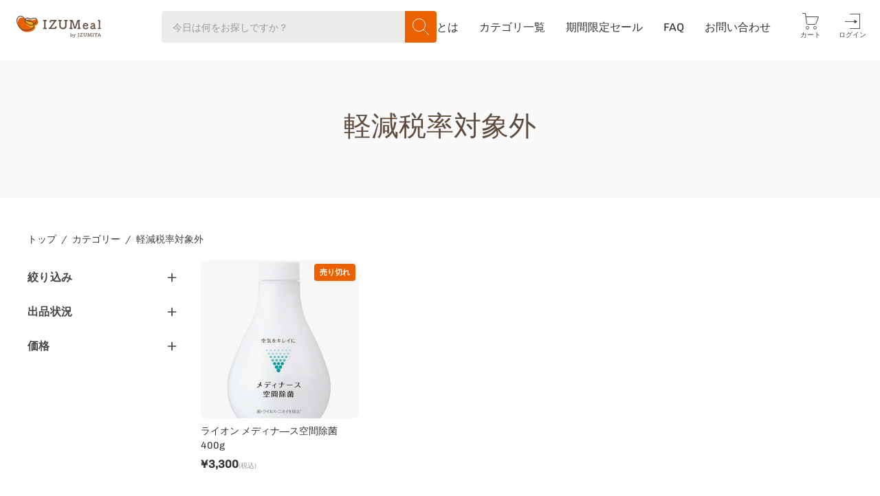

--- FILE ---
content_type: text/html; charset=utf-8
request_url: https://izumiyanet.jp/collections/%E8%BB%BD%E6%B8%9B%E7%A8%8E%E7%8E%87
body_size: 23978
content:
<!doctype html>
<html class="no-js no-touch" lang="ja">
<head>
  <meta charset="utf-8">
  <meta http-equiv='X-UA-Compatible' content='IE=edge'>
  <meta name="viewport" content="width=device-width, height=device-height, initial-scale=1.0, minimum-scale=1.0">
  <link rel="canonical" href="https://izumiyanet.jp/collections/%e8%bb%bd%e6%b8%9b%e7%a8%8e%e7%8e%87" />

  <link rel="preload" as="style" href="//izumiyanet.jp/cdn/shop/t/12/assets/theme.css?v=167673605992772516761689350386">
  <link rel="preload" as="style" href="//izumiyanet.jp/cdn/shop/t/12/assets/izumiya-store.css?v=168069740830339104851689352781">
  <link rel="preload" as="script" href="//izumiyanet.jp/cdn/shop/t/12/assets/lazysizes.min.js?v=111431644619468174291689136898">
  <link rel="preload" as="script" href="//izumiyanet.jp/cdn/shop/t/12/assets/theme.js?v=102693716161420826421689136898">
  <link rel="preload" as="image" href="//izumiyanet.jp/cdn/shop/t/12/assets/loading.svg?v=91665432863842511931689136898">
  

  <link rel="preconnect" href="https://cdn.shopify.com" crossorigin>
  <link rel="preconnect" href="https://fonts.shopify.com" crossorigin>
  <link rel="preconnect" href="https://monorail-edge.shopifysvc.com" crossorigin><link rel="shortcut icon" href="//izumiyanet.jp/cdn/shop/files/favicon_e873163e-f5d7-4576-a567-40e7ed1b265e_32x32.png?v=1686321450" type="image/png" /><link rel="apple-touch-icon" href="//cdn.shopify.com/s/files/1/0569/6074/5539/files/apple-touch-icon_aa9b68aa-aa41-4c78-b9ae-635603c5a2cf.png?v=1686321523" sizes="180x180">
  <link rel="icon" type="image/png" href="//cdn.shopify.com/s/files/1/0569/6074/5539/files/android-chrome-192x192_f76808cc-fa54-4ee2-8491-19cfb8742fcb.png?v=1686321523" sizes="192x192">

  
  <title>軽減税率対象外 &ndash; IZUMeal | 業務用食材卸の「IZUMIYA」運営の総合通販</title><meta name="description" content="創業から60年。業務用食材卸売業の「IZUMIYA」が運営する総合食品通販サイトです。食品卸のプロが選定した商品を特別価格にてご案内いたします。"><link rel="preload" as="font" href="//izumiyanet.jp/cdn/fonts/chivo/chivo_n4.059fadbbf52d9f02350103459eb216e4b24c4661.woff2" type="font/woff2" crossorigin><link rel="preload" as="font" href="//izumiyanet.jp/cdn/fonts/poppins/poppins_n5.ad5b4b72b59a00358afc706450c864c3c8323842.woff2" type="font/woff2" crossorigin>

<meta property="og:site_name" content="IZUMeal | 業務用食材卸の「IZUMIYA」運営の総合通販">
<meta property="og:url" content="https://izumiyanet.jp/collections/%e8%bb%bd%e6%b8%9b%e7%a8%8e%e7%8e%87">
<meta property="og:title" content="軽減税率対象外">
<meta property="og:type" content="product.group">
<meta property="og:description" content="創業から60年。業務用食材卸売業の「IZUMIYA」が運営する総合食品通販サイトです。食品卸のプロが選定した商品を特別価格にてご案内いたします。"><meta property="og:image" content="http://izumiyanet.jp/cdn/shop/files/OGP_ce2e6ac0-a7ea-42ab-810e-952ef25fb441.png?v=1686321594">
  <meta property="og:image:secure_url" content="https://izumiyanet.jp/cdn/shop/files/OGP_ce2e6ac0-a7ea-42ab-810e-952ef25fb441.png?v=1686321594">
  <meta property="og:image:width" content="1200">
  <meta property="og:image:height" content="630"><meta name="twitter:card" content="summary_large_image">
<meta name="twitter:title" content="軽減税率対象外">
<meta name="twitter:description" content="創業から60年。業務用食材卸売業の「IZUMIYA」が運営する総合食品通販サイトです。食品卸のプロが選定した商品を特別価格にてご案内いたします。"><style data-shopify>@font-face {
  font-family: Poppins;
  font-weight: 500;
  font-style: normal;
  font-display: swap;
  src: url("//izumiyanet.jp/cdn/fonts/poppins/poppins_n5.ad5b4b72b59a00358afc706450c864c3c8323842.woff2") format("woff2"),
       url("//izumiyanet.jp/cdn/fonts/poppins/poppins_n5.33757fdf985af2d24b32fcd84c9a09224d4b2c39.woff") format("woff");
}

@font-face {
  font-family: Chivo;
  font-weight: 400;
  font-style: normal;
  font-display: swap;
  src: url("//izumiyanet.jp/cdn/fonts/chivo/chivo_n4.059fadbbf52d9f02350103459eb216e4b24c4661.woff2") format("woff2"),
       url("//izumiyanet.jp/cdn/fonts/chivo/chivo_n4.f2f8fca8b7ff9f510fa7f09ffe5448b3504bccf5.woff") format("woff");
}



  @font-face {
  font-family: Poppins;
  font-weight: 600;
  font-style: normal;
  font-display: swap;
  src: url("//izumiyanet.jp/cdn/fonts/poppins/poppins_n6.aa29d4918bc243723d56b59572e18228ed0786f6.woff2") format("woff2"),
       url("//izumiyanet.jp/cdn/fonts/poppins/poppins_n6.5f815d845fe073750885d5b7e619ee00e8111208.woff") format("woff");
}




  @font-face {
  font-family: Poppins;
  font-weight: 100;
  font-style: normal;
  font-display: swap;
  src: url("//izumiyanet.jp/cdn/fonts/poppins/poppins_n1.91f1f2f2f3840810961af59e3a012dcc97d8ef59.woff2") format("woff2"),
       url("//izumiyanet.jp/cdn/fonts/poppins/poppins_n1.58d050ae3fe39914ce84b159a8c37ae874d01bfc.woff") format("woff");
}




  @font-face {
  font-family: Poppins;
  font-weight: 700;
  font-style: normal;
  font-display: swap;
  src: url("//izumiyanet.jp/cdn/fonts/poppins/poppins_n7.56758dcf284489feb014a026f3727f2f20a54626.woff2") format("woff2"),
       url("//izumiyanet.jp/cdn/fonts/poppins/poppins_n7.f34f55d9b3d3205d2cd6f64955ff4b36f0cfd8da.woff") format("woff");
}




  @font-face {
  font-family: Chivo;
  font-weight: 100;
  font-style: normal;
  font-display: swap;
  src: url("//izumiyanet.jp/cdn/fonts/chivo/chivo_n1.4b2351ded2a8436c3479fd3f4338a07ee8e215ed.woff2") format("woff2"),
       url("//izumiyanet.jp/cdn/fonts/chivo/chivo_n1.0f0cd8bbf54d5ed9f15989b3831604e4c6891afd.woff") format("woff");
}




  @font-face {
  font-family: Chivo;
  font-weight: 500;
  font-style: normal;
  font-display: swap;
  src: url("//izumiyanet.jp/cdn/fonts/chivo/chivo_n5.c125a8c4bc0d09495fd5b46de945af4518af33bf.woff2") format("woff2"),
       url("//izumiyanet.jp/cdn/fonts/chivo/chivo_n5.267686de1c9b5937c512531b839eb191c57b8b51.woff") format("woff");
}




  @font-face {
  font-family: Chivo;
  font-weight: 400;
  font-style: italic;
  font-display: swap;
  src: url("//izumiyanet.jp/cdn/fonts/chivo/chivo_i4.95e9c0ba514943a715970b2897b31bdfdc9132b8.woff2") format("woff2"),
       url("//izumiyanet.jp/cdn/fonts/chivo/chivo_i4.31da6515f3970f86ac14321ace1609bd161f315f.woff") format("woff");
}




  @font-face {
  font-family: Chivo;
  font-weight: 700;
  font-style: italic;
  font-display: swap;
  src: url("//izumiyanet.jp/cdn/fonts/chivo/chivo_i7.0e5a75162c3ca7258edd3d59adf64e0fd118a226.woff2") format("woff2"),
       url("//izumiyanet.jp/cdn/fonts/chivo/chivo_i7.f9fd944b04861b64efaebd9de502668b4b566567.woff") format("woff");
}


:root {--COLOR-BUTTON-PRIMARY-BG: #eb6100;
  --COLOR-BUTTON-PRIMARY-BG-ALPHA-50: rgba(235, 97, 0, 0.5);
  --COLOR-BUTTON-PRIMARY-FADE: rgba(235, 97, 0, 0.05);
  --COLOR-BUTTON-PRIMARY-TEXT: #fff;
  --COLOR-BUTTON-PRIMARY-TEXT-ALPHA-50: rgba(255, 255, 255, 0.5);
  --COLOR-BUTTON-SECONDARY-BG: #ffffff;
  --COLOR-BUTTON-SECONDARY-TEXT: #000;
  --COLOR-BUTTON-SECONDARY-TEXT-ALPHA-50: rgba(255, 255, 255, 0.5);

  --COLOR-HEADING: #604c3f;
  --COLOR-TEXT: #444444;
  --COLOR-TEXT-DARKEN: #111111;
  --COLOR-TEXT-LIGHTEN: #777777;
  --COLOR-TEXT-ALPHA-5: rgba(68, 68, 68, 0.05);
  --COLOR-TEXT-ALPHA-8: rgba(68, 68, 68, 0.08);
  --COLOR-TEXT-ALPHA-10: rgba(68, 68, 68, 0.1);
  --COLOR-TEXT-ALPHA-15: rgba(68, 68, 68, 0.15);
  --COLOR-TEXT-ALPHA-25: rgba(68, 68, 68, 0.25);
  --COLOR-TEXT-ALPHA-50: rgba(68, 68, 68, 0.5);
  --COLOR-TEXT-ALPHA-60: rgba(68, 68, 68, 0.6);
  --COLOR-TEXT-ALPHA-85: rgba(68, 68, 68, 0.85);

  --COLOR-BG: #ffffff;
  --COLOR-BG-ALPHA-25: rgba(255, 255, 255, 0.25);
  --COLOR-BG-ALPHA-35: rgba(255, 255, 255, 0.35);
  --COLOR-BG-ALPHA-60: rgba(255, 255, 255, 0.6);
  --COLOR-BG-ALPHA-65: rgba(255, 255, 255, 0.65);
  --COLOR-BG-ALPHA-85: rgba(255, 255, 255, 0.85);
  --COLOR-BG-OVERLAY: rgba(255, 255, 255, 0.75);
  --COLOR-BG-DARKEN: #e6e6e6;
  --COLOR-BG-LIGHTEN-DARKEN: #e6e6e6;
  --COLOR-BG-LIGHTEN-DARKEN-2: #cdcdcd;
  --COLOR-BG-LIGHTEN-DARKEN-3: #b3b3b3;
  --COLOR-BG-LIGHTEN-DARKEN-4: #9a9a9a;
  --COLOR-BG-LIGHTEN-DARKEN-CONTRAST: #b3b3b3;
  --COLOR-BG-LIGHTEN-DARKEN-CONTRAST-2: #999999;
  --COLOR-BG-LIGHTEN-DARKEN-CONTRAST-3: #808080;
  --COLOR-BG-LIGHTEN-DARKEN-CONTRAST-4: #666666;

  --COLOR-BG-ACCENT: #F6F6F7;

  --COLOR-INPUT-BG: #ffffff;

  --COLOR-ACCENT: #eb6100;
  --COLOR-ACCENT-TEXT: #fff;
  --COLOR-ACCENT-ALPHA-50: rgba(235, 97, 0, 0.5);
  --COLOR-ACCENT-ALPHA-30: rgba(235, 97, 0, 0.3);

  --COLOR-TAG-CUSTOM: #000;
  --COLOR-TAG-SAVING: #ff0000;
  --COLOR-TAG-TEXT: #fff;

  --COLOR-BORDER: #d3d3d3;
  --COLOR-BORDER-ALPHA-15: rgba(211, 211, 211, 0.15);
  --COLOR-BORDER-ALPHA-30: rgba(211, 211, 211, 0.3);
  --COLOR-BORDER-ALPHA-50: rgba(211, 211, 211, 0.5);
  --COLOR-BORDER-ALPHA-65: rgba(211, 211, 211, 0.65);
  --COLOR-BORDER-LIGHTEN-DARKEN: #868686;
  --COLOR-BORDER-HAIRLINE: #f7f7f7;

  --COLOR-WHITE-BLACK: fff;
  --COLOR-BLACK-WHITE: #000;--COLOR-DISABLED-GREY: rgba(68, 68, 68, 0.05);
  --COLOR-DISABLED-GREY-DARKEN: rgba(68, 68, 68, 0.45);
  --COLOR-ERROR: #D02E2E;
  --COLOR-ERROR-BG: #f3cbcb;
  --COLOR-SUCCESS: #56AD6A;
  --COLOR-SUCCESS-BG: #ECFEF0;
  --COLOR-WARN: #ECBD5E;
  --COLOR-TRANSPARENT: rgba(255, 255, 255, 0);
  --COLOR-WHITE: #fff;
  --COLOR-WHITE-ALPHA-50: rgba(255, 255, 255, 0.5);
  --COLOR-WHITE-ALPHA-60: rgba(255, 255, 255, 0.6);
  --COLOR-BLACK: #000;
  --COLOR-BLACK-ALPHA-20: rgba(0, 0, 0, 0.2);
  --COLOR-BLACK-ALPHA-50: rgba(0, 0, 0, 0.5);
  --COLOR-BLACK-ALPHA-60: rgba(0, 0, 0, 0.6);--FONT-STACK-BODY: Chivo, sans-serif;
  --FONT-STYLE-BODY: normal;
  --FONT-STYLE-BODY-ITALIC: italic;
  --FONT-ADJUST-BODY: 1.0;

  --FONT-WEIGHT-BODY: 400;
  --FONT-WEIGHT-BODY-LIGHT: 100;
  --FONT-WEIGHT-BODY-MEDIUM: 700;
  --FONT-WEIGHT-BODY-BOLD: 500;

  --FONT-STACK-HEADING: Poppins, sans-serif;
  --FONT-STYLE-HEADING: normal;
  --FONT-STYLE-HEADING-ITALIC: italic;
  --FONT-ADJUST-HEADING: 1.0;

  --FONT-WEIGHT-HEADING: 500;
  --FONT-WEIGHT-HEADING-LIGHT: 100;
  --FONT-WEIGHT-HEADING-MEDIUM: 700;
  --FONT-WEIGHT-HEADING-BOLD: 600;

  --FONT-STACK-NAV: Chivo, sans-serif;
  --FONT-STYLE-NAV: normal;
  --FONT-STYLE-NAV-ITALIC: italic;
  --FONT-ADJUST-NAV: 0.9;

  --FONT-WEIGHT-NAV: 400;
  --FONT-WEIGHT-NAV-LIGHT: 100;
  --FONT-WEIGHT-NAV-MEDIUM: 700;
  --FONT-WEIGHT-NAV-BOLD: 500;

  --FONT-STACK-BUTTON: Chivo, sans-serif;
  --FONT-STYLE-BUTTON: normal;
  --FONT-STYLE-BUTTON-ITALIC: italic;
  --FONT-ADJUST-BUTTON: 1.0;

  --FONT-WEIGHT-BUTTON: 400;
  --FONT-WEIGHT-BUTTON-MEDIUM: 700;
  --FONT-WEIGHT-BUTTON-BOLD: 500;

  --FONT-STACK-SUBHEADING: Chivo, sans-serif;
  --FONT-STYLE-SUBHEADING: normal;
  --FONT-STYLE-SUBHEADING-ITALIC: italic;
  --FONT-ADJUST-SUBHEADING: 1.0;

  --FONT-WEIGHT-SUBHEADING: 400;
  --FONT-WEIGHT-SUBHEADING-LIGHT: 100;
  --FONT-WEIGHT-SUBHEADING-MEDIUM: 700;
  --FONT-WEIGHT-SUBHEADING-BOLD: 500;

  --LETTER-SPACING-SUBHEADING: 0.0em;
  --LETTER-SPACING-BUTTON: 0.0em;

  --BUTTON-TEXT-CAPS: none;
  --SUBHEADING-TEXT-CAPS: none;--FONT-SIZE-INPUT: 1.0rem;--RADIUS: 8px;
  --RADIUS-SMALL: 8px;
  --RADIUS-TINY: 8px;
  --RADIUS-BADGE: 3px;
  --RADIUS-CHECKBOX: 3px;
  --RADIUS-TEXTAREA: 8px;--PRODUCT-MEDIA-PADDING-TOP: 100%;--BORDER-WIDTH: 2px;--SITE-WIDTH: 1148px;
  --SITE-WIDTH-NARROW: 840px;--loading-svg: url( "//izumiyanet.jp/cdn/shop/t/12/assets/loading.svg?v=91665432863842511931689136898" );
  --icon-check: url( "//izumiyanet.jp/cdn/shop/t/12/assets/icon-check.svg?v=175316081881880408121689136898" );
  --icon-close: url( "//izumiyanet.jp/cdn/shop/t/12/assets/icon-close.svg?v=152460236205633315831689136898" );
  --icon-zoom-in: url( "//izumiyanet.jp/cdn/shop/t/12/assets/icon-zoom-in.svg?v=157433013461716915331689136898" );
  --icon-zoom-out: url( "//izumiyanet.jp/cdn/shop/t/12/assets/icon-zoom-out.svg?v=164909107869959372931689136898" );--collection-sticky-bar-height: 0;
  --collection-image-padding-top: 60%;

  --drawer-width: 400px;
  --drawer-transition: transform 0.4s cubic-bezier(0.46, 0.01, 0.32, 1);--full-height: 100vh;
  --header-height: 60px;
  --content-full: calc(100vh - var(--header-height));
  --announcement-height: 0px;--gutter: 24px;
  --gutter-mobile: 16px;
  --grid-gutter: 20px;--inner: 20px;
  --inner-tablet: 18px;
  --inner-mobile: 16px;--grid: repeat(4, minmax(0, 1fr));
  --grid-tablet: repeat(2, minmax(0, 1fr));
  --grid-mobile: repeat(2, minmax(0, 1fr));
  --megamenu-grid: repeat(4, minmax(0, 1fr));
  --grid-row: 1 / span 4;--scrollbar-width: 0px;--overlay: #000;
  --overlay-opacity: 1;--swatch-width: 40px;
  --swatch-height: 20px;
  --swatch-size: 42px;

  
  --move-offset: 20px;

  
  --autoplay-speed: 2200ms;

  
--filter-bg: .97;
  
    --product-filter-bg: 1.0;--gap16: 16px;
  --gap24: 24px;

  --sizeSS: 10px;
  --sizeS: 12px;
  --sizeR: 14px;
  --sizeM: 16px;
  --sizeL: 18px;
  --size2L: 20px;
  --size3L: 26px;

  --wh: #fff;
  --bk: #000;
  --dark: #111;
  --demidark: #333;
  --lightdark: #444;
  --gray: #e8e8e8;
  --darkgray: #999;
  --pink: #E70044;
  --lightpink: #FFDDE7;
  --lightorange: #F2C9AC;
  --star: #FBD43C;
  --main: #eb6100;
}</style><link href="//izumiyanet.jp/cdn/shop/t/12/assets/theme.css?v=167673605992772516761689350386" rel="stylesheet" type="text/css" media="all" /><link href="//izumiyanet.jp/cdn/shop/t/12/assets/izumiya-store.css?v=168069740830339104851689352781" rel="stylesheet" type="text/css" media="all" />
<script type="text/javascript">
    if (window.MSInputMethodContext && document.documentMode) {
      var scripts = document.getElementsByTagName('script')[0];
      var polyfill = document.createElement("script");
      polyfill.defer = true;
      polyfill.src = "//izumiyanet.jp/cdn/shop/t/12/assets/ie11.js?v=164037955086922138091689136898";

      scripts.parentNode.insertBefore(polyfill, scripts);

      document.documentElement.classList.add('ie11');
    } else {
      document.documentElement.className = document.documentElement.className.replace('no-js', 'js');
    }

    document.addEventListener('lazyloaded', (e) => {
      const lazyImage = e.target.parentNode;
      if (lazyImage.classList.contains('lazy-image')) {
        // Wait for the fade in images animation to complete
        setTimeout(() => {
          lazyImage.style.backgroundImage = 'none';
        }, 500);
      }
    });

    let root = '/';
    if (root[root.length - 1] !== '/') {
      root = `${root}/`;
    }

    window.theme = {
      assets: {
        smoothscroll: '//izumiyanet.jp/cdn/shop/t/12/assets/smoothscroll.js?v=37906625415260927261689136898',
        no_image: "//izumiyanet.jp/cdn/shopifycloud/storefront/assets/no-image-2048-a2addb12_1024x.gif",
        swatches: '//izumiyanet.jp/cdn/shop/t/12/assets/swatches.json?v=108341084980828767351689136898',
        base: "//izumiyanet.jp/cdn/shop/t/12/assets/"
      },
      routes: {
        root: root,
        cart_url: "\/cart",
        cart_add_url: "\/cart\/add",
        cart_change_url: "\/cart\/change",
        shop_url: "https:\/\/izumiyanet.jp",
        search_url: "\/search",
        product_recommendations_url: "\/recommendations\/products"
      },
      strings: {
        add_to_cart: "カートに追加",
        cart_acceptance_error: "利用規約に同意しました",
        cart_empty: "カートは空です",
        cart_price: "価格",
        cart_quantity: "数量",
        cart_items_one: "{{ count }} 商品",
        cart_items_many: "{{ count }} 商品",
        cart_title: "カート",
        cart_total: "合計",
        continue_shopping: "買い物を続ける",
        free: "無料",
        limit_error: "申し訳ございません。在庫が足りないようです",
        no_results: "見つかりませんでした",
        preorder: "予約商品",
        remove: "削除",
        results_one: " 検索結果",
        results_other: " 検索結果",
        sale_badge_text: "セール中",
        saving_badge: "{{ discount }}OFF",
        saving_up_to_badge: "{{ discount }}OFF",
        sold_out: "売り切れ",
        subscription: "定期購入",
        unavailable: "ご利用いただけません",
        unit_price_label: "",
        unit_price_separator: "\/",
        view_all: "すべてみる",
        zero_qty_error: "商品を1点以上追加ください",
        delete_confirm: "本当に削除しますか？",
        newsletter_product_availability: "入荷通知を受け取る"
      },
      icons: {
        plus: '<svg aria-hidden="true" focusable="false" role="presentation" class="icon icon-toggle-plus" viewBox="0 0 19 20"><path d="M10.725 11.02h6.671c.566 0 1.03-.506 1.03-1.072 0-.565-.464-1.07-1.03-1.07h-6.67V2.27c0-.565-.506-1.029-1.072-1.029-.566 0-1.071.464-1.071 1.03v6.605h-6.63c-.566 0-1.029.506-1.029 1.071 0 .566.463 1.072 1.029 1.072h6.63v6.695c0 .566.505 1.03 1.07 1.03.566 0 1.072-.464 1.072-1.03V11.02z"/></svg>',
        minus: '<svg aria-hidden="true" focusable="false" role="presentation" class="icon icon-toggle-minus" viewBox="0 0 19 20"><path d="M10.725 11.02h6.671c.566 0 1.03-.506 1.03-1.072 0-.565-.464-1.07-1.03-1.07H1.953c-.566 0-1.029.505-1.029 1.07 0 .566.463 1.072 1.029 1.072h8.772z"/></svg>',
        close: '<svg aria-hidden="true" focusable="false" role="presentation" class="icon icon-close" viewBox="0 0 25 25"><path d="M11.374 12.167L1.236 22.304a1.09 1.09 0 001.543 1.543L12.917 13.71l10.137 10.138a1.09 1.09 0 001.543-1.543L14.46 12.167 24.597 2.029A1.09 1.09 0 0023.054.486L12.917 10.624 2.779.486A1.09 1.09 0 001.236 2.03l10.138 10.138z"/></svg>',
        closeSmall: '<svg aria-hidden="true" focusable="false" role="presentation" class="icon icon-close-small" viewBox="0 0 20 20"><path d="M15.89 14.696l-4.734-4.734 4.717-4.717c.4-.4.37-1.085-.03-1.485s-1.085-.43-1.485-.03L9.641 8.447 4.97 3.776c-.4-.4-1.085-.37-1.485.03s-.43 1.085-.03 1.485l4.671 4.671-4.688 4.688c-.4.4-.37 1.085.03 1.485s1.085.43 1.485.03l4.688-4.687 4.734 4.734c.4.4 1.085.37 1.485-.03s.43-1.085.03-1.485z"/></svg>'
      },
      settings: {
        animations: true,
        cartType: "page",
        enableAcceptTerms: false,
        enableInfinityScroll: false,
        enablePaymentButton: true,
        gridImageSize: "cover",
        gridImageAspectRatio: 1,
        mobileMenuBehaviour: "trigger",
        productGridHover: "none",
        savingBadgeType: "percentage",
        showSaleBadge: true,
        showSoldBadge: true,
        showSavingBadge: true,
        quickButton: "none",
        currency_code_enable: false,
        hideInventoryCount: true,
      },
      sizes: {
        mobile: 480,
        small: 768,
        large: 1024,
        widescreen: 1440
      },
      moneyFormat: "¥{{amount_no_decimals}}",
      moneyWithCurrencyFormat: "¥{{amount_no_decimals}} JPY",
      info: {
        name: 'Palo Alto'
      },
      version: '4.2.1'
    };
    window.lazySizesConfig = window.lazySizesConfig || {};
    window.lazySizesConfig.preloadAfterLoad = true;
    window.PaloAlto = window.PaloAlto || {};
    window.slate = window.slate || {};
    window.isHeaderTransparent = false;
    window.initialHeaderHeight = 60;
    window.lastWindowWidth = window.innerWidth || document.documentElement.clientWidth;
  </script>
  <script src="//izumiyanet.jp/cdn/shop/t/12/assets/lazysizes.min.js?v=111431644619468174291689136898" async="async"></script><script src="//izumiyanet.jp/cdn/shop/t/12/assets/theme.js?v=102693716161420826421689136898" defer="defer"></script>

  <script>window.performance && window.performance.mark && window.performance.mark('shopify.content_for_header.start');</script><meta id="shopify-digital-wallet" name="shopify-digital-wallet" content="/56960745539/digital_wallets/dialog">
<meta name="shopify-checkout-api-token" content="982a3123d2f0d12b2333feaddbca0980">
<link rel="alternate" type="application/atom+xml" title="Feed" href="/collections/%E8%BB%BD%E6%B8%9B%E7%A8%8E%E7%8E%87.atom" />
<link rel="alternate" type="application/json+oembed" href="https://izumiyanet.jp/collections/%e8%bb%bd%e6%b8%9b%e7%a8%8e%e7%8e%87.oembed">
<script async="async" src="/checkouts/internal/preloads.js?locale=ja-JP"></script>
<link rel="preconnect" href="https://shop.app" crossorigin="anonymous">
<script async="async" src="https://shop.app/checkouts/internal/preloads.js?locale=ja-JP&shop_id=56960745539" crossorigin="anonymous"></script>
<script id="apple-pay-shop-capabilities" type="application/json">{"shopId":56960745539,"countryCode":"JP","currencyCode":"JPY","merchantCapabilities":["supports3DS"],"merchantId":"gid:\/\/shopify\/Shop\/56960745539","merchantName":"IZUMeal | 業務用食材卸の「IZUMIYA」運営の総合通販","requiredBillingContactFields":["postalAddress","email","phone"],"requiredShippingContactFields":["postalAddress","email","phone"],"shippingType":"shipping","supportedNetworks":["visa","masterCard","amex","jcb","discover"],"total":{"type":"pending","label":"IZUMeal | 業務用食材卸の「IZUMIYA」運営の総合通販","amount":"1.00"},"shopifyPaymentsEnabled":true,"supportsSubscriptions":true}</script>
<script id="shopify-features" type="application/json">{"accessToken":"982a3123d2f0d12b2333feaddbca0980","betas":["rich-media-storefront-analytics"],"domain":"izumiyanet.jp","predictiveSearch":false,"shopId":56960745539,"locale":"ja"}</script>
<script>var Shopify = Shopify || {};
Shopify.shop = "izumiya-ec.myshopify.com";
Shopify.locale = "ja";
Shopify.currency = {"active":"JPY","rate":"1.0"};
Shopify.country = "JP";
Shopify.theme = {"name":"PaloAlto V8 [23.07.12]","id":124300918851,"schema_name":"Palo Alto","schema_version":"4.2.1","theme_store_id":777,"role":"main"};
Shopify.theme.handle = "null";
Shopify.theme.style = {"id":null,"handle":null};
Shopify.cdnHost = "izumiyanet.jp/cdn";
Shopify.routes = Shopify.routes || {};
Shopify.routes.root = "/";</script>
<script type="module">!function(o){(o.Shopify=o.Shopify||{}).modules=!0}(window);</script>
<script>!function(o){function n(){var o=[];function n(){o.push(Array.prototype.slice.apply(arguments))}return n.q=o,n}var t=o.Shopify=o.Shopify||{};t.loadFeatures=n(),t.autoloadFeatures=n()}(window);</script>
<script>
  window.ShopifyPay = window.ShopifyPay || {};
  window.ShopifyPay.apiHost = "shop.app\/pay";
  window.ShopifyPay.redirectState = null;
</script>
<script id="shop-js-analytics" type="application/json">{"pageType":"collection"}</script>
<script defer="defer" async type="module" src="//izumiyanet.jp/cdn/shopifycloud/shop-js/modules/v2/client.init-shop-cart-sync_BSqsFo7o.ja.esm.js"></script>
<script defer="defer" async type="module" src="//izumiyanet.jp/cdn/shopifycloud/shop-js/modules/v2/chunk.common_6n9VALit.esm.js"></script>
<script type="module">
  await import("//izumiyanet.jp/cdn/shopifycloud/shop-js/modules/v2/client.init-shop-cart-sync_BSqsFo7o.ja.esm.js");
await import("//izumiyanet.jp/cdn/shopifycloud/shop-js/modules/v2/chunk.common_6n9VALit.esm.js");

  window.Shopify.SignInWithShop?.initShopCartSync?.({"fedCMEnabled":true,"windoidEnabled":true});

</script>
<script>
  window.Shopify = window.Shopify || {};
  if (!window.Shopify.featureAssets) window.Shopify.featureAssets = {};
  window.Shopify.featureAssets['shop-js'] = {"shop-cart-sync":["modules/v2/client.shop-cart-sync_FYEDun_b.ja.esm.js","modules/v2/chunk.common_6n9VALit.esm.js"],"shop-button":["modules/v2/client.shop-button_BjSxJbp4.ja.esm.js","modules/v2/chunk.common_6n9VALit.esm.js"],"init-fed-cm":["modules/v2/client.init-fed-cm_C46qyTUH.ja.esm.js","modules/v2/chunk.common_6n9VALit.esm.js"],"init-windoid":["modules/v2/client.init-windoid_BK0yZCPj.ja.esm.js","modules/v2/chunk.common_6n9VALit.esm.js"],"shop-toast-manager":["modules/v2/client.shop-toast-manager_BZ-CWxHo.ja.esm.js","modules/v2/chunk.common_6n9VALit.esm.js"],"shop-cash-offers":["modules/v2/client.shop-cash-offers_Df-MzP_z.ja.esm.js","modules/v2/chunk.common_6n9VALit.esm.js","modules/v2/chunk.modal_DPPCO77x.esm.js"],"avatar":["modules/v2/client.avatar_BTnouDA3.ja.esm.js"],"init-shop-email-lookup-coordinator":["modules/v2/client.init-shop-email-lookup-coordinator_CYLGeAud.ja.esm.js","modules/v2/chunk.common_6n9VALit.esm.js"],"init-shop-cart-sync":["modules/v2/client.init-shop-cart-sync_BSqsFo7o.ja.esm.js","modules/v2/chunk.common_6n9VALit.esm.js"],"pay-button":["modules/v2/client.pay-button_ClJL3zyi.ja.esm.js","modules/v2/chunk.common_6n9VALit.esm.js"],"init-customer-accounts-sign-up":["modules/v2/client.init-customer-accounts-sign-up_txYMAFH5.ja.esm.js","modules/v2/client.shop-login-button_C_k9azOy.ja.esm.js","modules/v2/chunk.common_6n9VALit.esm.js","modules/v2/chunk.modal_DPPCO77x.esm.js"],"init-shop-for-new-customer-accounts":["modules/v2/client.init-shop-for-new-customer-accounts_DXhOgGtH.ja.esm.js","modules/v2/client.shop-login-button_C_k9azOy.ja.esm.js","modules/v2/chunk.common_6n9VALit.esm.js","modules/v2/chunk.modal_DPPCO77x.esm.js"],"checkout-modal":["modules/v2/client.checkout-modal_DAR0auer.ja.esm.js","modules/v2/chunk.common_6n9VALit.esm.js","modules/v2/chunk.modal_DPPCO77x.esm.js"],"init-customer-accounts":["modules/v2/client.init-customer-accounts_DEvsCtWn.ja.esm.js","modules/v2/client.shop-login-button_C_k9azOy.ja.esm.js","modules/v2/chunk.common_6n9VALit.esm.js","modules/v2/chunk.modal_DPPCO77x.esm.js"],"shop-login-button":["modules/v2/client.shop-login-button_C_k9azOy.ja.esm.js","modules/v2/chunk.common_6n9VALit.esm.js","modules/v2/chunk.modal_DPPCO77x.esm.js"],"shop-login":["modules/v2/client.shop-login_yb0gg4z5.ja.esm.js","modules/v2/chunk.common_6n9VALit.esm.js","modules/v2/chunk.modal_DPPCO77x.esm.js"],"shop-follow-button":["modules/v2/client.shop-follow-button_Dw0jJTGJ.ja.esm.js","modules/v2/chunk.common_6n9VALit.esm.js","modules/v2/chunk.modal_DPPCO77x.esm.js"],"lead-capture":["modules/v2/client.lead-capture_CK5L_FoU.ja.esm.js","modules/v2/chunk.common_6n9VALit.esm.js","modules/v2/chunk.modal_DPPCO77x.esm.js"],"payment-terms":["modules/v2/client.payment-terms_BulomKng.ja.esm.js","modules/v2/chunk.common_6n9VALit.esm.js","modules/v2/chunk.modal_DPPCO77x.esm.js"]};
</script>
<script id="__st">var __st={"a":56960745539,"offset":32400,"reqid":"bb356ff8-635c-4e26-937b-de7a2f28f594-1761952023","pageurl":"izumiyanet.jp\/collections\/%E8%BB%BD%E6%B8%9B%E7%A8%8E%E7%8E%87","u":"36c4b3b5b524","p":"collection","rtyp":"collection","rid":273189830723};</script>
<script>window.ShopifyPaypalV4VisibilityTracking = true;</script>
<script id="captcha-bootstrap">!function(){'use strict';const t='contact',e='account',n='new_comment',o=[[t,t],['blogs',n],['comments',n],[t,'customer']],c=[[e,'customer_login'],[e,'guest_login'],[e,'recover_customer_password'],[e,'create_customer']],r=t=>t.map((([t,e])=>`form[action*='/${t}']:not([data-nocaptcha='true']) input[name='form_type'][value='${e}']`)).join(','),a=t=>()=>t?[...document.querySelectorAll(t)].map((t=>t.form)):[];function s(){const t=[...o],e=r(t);return a(e)}const i='password',u='form_key',d=['recaptcha-v3-token','g-recaptcha-response','h-captcha-response',i],f=()=>{try{return window.sessionStorage}catch{return}},m='__shopify_v',_=t=>t.elements[u];function p(t,e,n=!1){try{const o=window.sessionStorage,c=JSON.parse(o.getItem(e)),{data:r}=function(t){const{data:e,action:n}=t;return t[m]||n?{data:e,action:n}:{data:t,action:n}}(c);for(const[e,n]of Object.entries(r))t.elements[e]&&(t.elements[e].value=n);n&&o.removeItem(e)}catch(o){console.error('form repopulation failed',{error:o})}}const l='form_type',E='cptcha';function T(t){t.dataset[E]=!0}const w=window,h=w.document,L='Shopify',v='ce_forms',y='captcha';let A=!1;((t,e)=>{const n=(g='f06e6c50-85a8-45c8-87d0-21a2b65856fe',I='https://cdn.shopify.com/shopifycloud/storefront-forms-hcaptcha/ce_storefront_forms_captcha_hcaptcha.v1.5.2.iife.js',D={infoText:'hCaptchaによる保護',privacyText:'プライバシー',termsText:'利用規約'},(t,e,n)=>{const o=w[L][v],c=o.bindForm;if(c)return c(t,g,e,D).then(n);var r;o.q.push([[t,g,e,D],n]),r=I,A||(h.body.append(Object.assign(h.createElement('script'),{id:'captcha-provider',async:!0,src:r})),A=!0)});var g,I,D;w[L]=w[L]||{},w[L][v]=w[L][v]||{},w[L][v].q=[],w[L][y]=w[L][y]||{},w[L][y].protect=function(t,e){n(t,void 0,e),T(t)},Object.freeze(w[L][y]),function(t,e,n,w,h,L){const[v,y,A,g]=function(t,e,n){const i=e?o:[],u=t?c:[],d=[...i,...u],f=r(d),m=r(i),_=r(d.filter((([t,e])=>n.includes(e))));return[a(f),a(m),a(_),s()]}(w,h,L),I=t=>{const e=t.target;return e instanceof HTMLFormElement?e:e&&e.form},D=t=>v().includes(t);t.addEventListener('submit',(t=>{const e=I(t);if(!e)return;const n=D(e)&&!e.dataset.hcaptchaBound&&!e.dataset.recaptchaBound,o=_(e),c=g().includes(e)&&(!o||!o.value);(n||c)&&t.preventDefault(),c&&!n&&(function(t){try{if(!f())return;!function(t){const e=f();if(!e)return;const n=_(t);if(!n)return;const o=n.value;o&&e.removeItem(o)}(t);const e=Array.from(Array(32),(()=>Math.random().toString(36)[2])).join('');!function(t,e){_(t)||t.append(Object.assign(document.createElement('input'),{type:'hidden',name:u})),t.elements[u].value=e}(t,e),function(t,e){const n=f();if(!n)return;const o=[...t.querySelectorAll(`input[type='${i}']`)].map((({name:t})=>t)),c=[...d,...o],r={};for(const[a,s]of new FormData(t).entries())c.includes(a)||(r[a]=s);n.setItem(e,JSON.stringify({[m]:1,action:t.action,data:r}))}(t,e)}catch(e){console.error('failed to persist form',e)}}(e),e.submit())}));const S=(t,e)=>{t&&!t.dataset[E]&&(n(t,e.some((e=>e===t))),T(t))};for(const o of['focusin','change'])t.addEventListener(o,(t=>{const e=I(t);D(e)&&S(e,y())}));const B=e.get('form_key'),M=e.get(l),P=B&&M;t.addEventListener('DOMContentLoaded',(()=>{const t=y();if(P)for(const e of t)e.elements[l].value===M&&p(e,B);[...new Set([...A(),...v().filter((t=>'true'===t.dataset.shopifyCaptcha))])].forEach((e=>S(e,t)))}))}(h,new URLSearchParams(w.location.search),n,t,e,['guest_login'])})(!0,!0)}();</script>
<script integrity="sha256-52AcMU7V7pcBOXWImdc/TAGTFKeNjmkeM1Pvks/DTgc=" data-source-attribution="shopify.loadfeatures" defer="defer" src="//izumiyanet.jp/cdn/shopifycloud/storefront/assets/storefront/load_feature-81c60534.js" crossorigin="anonymous"></script>
<script crossorigin="anonymous" defer="defer" src="//izumiyanet.jp/cdn/shopifycloud/storefront/assets/shopify_pay/storefront-65b4c6d7.js?v=20250812"></script>
<script data-source-attribution="shopify.dynamic_checkout.dynamic.init">var Shopify=Shopify||{};Shopify.PaymentButton=Shopify.PaymentButton||{isStorefrontPortableWallets:!0,init:function(){window.Shopify.PaymentButton.init=function(){};var t=document.createElement("script");t.src="https://izumiyanet.jp/cdn/shopifycloud/portable-wallets/latest/portable-wallets.ja.js",t.type="module",document.head.appendChild(t)}};
</script>
<script data-source-attribution="shopify.dynamic_checkout.buyer_consent">
  function portableWalletsHideBuyerConsent(e){var t=document.getElementById("shopify-buyer-consent"),n=document.getElementById("shopify-subscription-policy-button");t&&n&&(t.classList.add("hidden"),t.setAttribute("aria-hidden","true"),n.removeEventListener("click",e))}function portableWalletsShowBuyerConsent(e){var t=document.getElementById("shopify-buyer-consent"),n=document.getElementById("shopify-subscription-policy-button");t&&n&&(t.classList.remove("hidden"),t.removeAttribute("aria-hidden"),n.addEventListener("click",e))}window.Shopify?.PaymentButton&&(window.Shopify.PaymentButton.hideBuyerConsent=portableWalletsHideBuyerConsent,window.Shopify.PaymentButton.showBuyerConsent=portableWalletsShowBuyerConsent);
</script>
<script data-source-attribution="shopify.dynamic_checkout.cart.bootstrap">document.addEventListener("DOMContentLoaded",(function(){function t(){return document.querySelector("shopify-accelerated-checkout-cart, shopify-accelerated-checkout")}if(t())Shopify.PaymentButton.init();else{new MutationObserver((function(e,n){t()&&(Shopify.PaymentButton.init(),n.disconnect())})).observe(document.body,{childList:!0,subtree:!0})}}));
</script>
<link id="shopify-accelerated-checkout-styles" rel="stylesheet" media="screen" href="https://izumiyanet.jp/cdn/shopifycloud/portable-wallets/latest/accelerated-checkout-backwards-compat.css" crossorigin="anonymous">
<style id="shopify-accelerated-checkout-cart">
        #shopify-buyer-consent {
  margin-top: 1em;
  display: inline-block;
  width: 100%;
}

#shopify-buyer-consent.hidden {
  display: none;
}

#shopify-subscription-policy-button {
  background: none;
  border: none;
  padding: 0;
  text-decoration: underline;
  font-size: inherit;
  cursor: pointer;
}

#shopify-subscription-policy-button::before {
  box-shadow: none;
}

      </style>

<script>window.performance && window.performance.mark && window.performance.mark('shopify.content_for_header.end');</script>
<!-- BEGIN app block: shopify://apps/fontify/blocks/app-embed/334490e2-2153-4a2e-a452-e90bdeffa3cc --><meta name="fontify-picker" content="https://cdn.shopify.com/extensions/48fc5dd9-ffb5-4fff-a905-95b90642715e/fontify-3/assets/main.js">
<link rel="preconnect" href="https://cdn.nitroapps.co" crossorigin=""><!-- app metafields --><link rel="stylesheet" href="https://fonts.googleapis.com/css2?family=Noto+Sans+JP:wght@100;300;400;500;700;900&display=swap" />
         
		
                    <link rel="stylesheet" href="https://fonts.googleapis.com/css2?family=Inter:wght@100;200;300;400;500;600;700;800;900&display=swap" />
         


<style type="text/css" id="nitro-fontify" >
				 
		 
					body,h1,h2,h3,h4,h5,h6,p,a,li,*:not(.fa):not([class*="pe-"]):not(.lni):not(i[class*="iccl-"]):not(i[class*="la"]):not(i[class*="fa"]):not(.jdgm-star){
				font-family: 'Noto Sans JP' ;/** end **/
				
			}
		 
					 
		 
					body,h1,h2,h3,h4,h5,h6,p,a,li,*:not(.fa):not([class*="pe-"]):not(.lni):not(i[class*="iccl-"]):not(i[class*="la"]):not(i[class*="fa"]):not(.jdgm-star){
				font-family: 'Inter' ;/** end **/
				
			}
		 
	</style>
<script type="text/javascript">
!function(){if(window.opener){window.addEventListener("message",(function t(n){if("fontify_ready"==n.data.action){!function(){let e=setInterval((function(){window.opener&&!window.opener.closed||(clearInterval(e),window.close())}),1e3)}();let n=document.createElement("script");n.type="text/javascript",n.src=e,document.body.appendChild(n),window.removeEventListener("message",t)}}),!1);let e=document.querySelector('meta[name="fontify-picker"]').getAttribute("content");setTimeout(()=>{window.opener.postMessage({action:"init",data:JSON.parse(JSON.stringify({}))},"https://fontify.nitroapps.co")},200)}}();
</script>
<!-- END app block --><link href="https://monorail-edge.shopifysvc.com" rel="dns-prefetch">
<script>(function(){if ("sendBeacon" in navigator && "performance" in window) {try {var session_token_from_headers = performance.getEntriesByType('navigation')[0].serverTiming.find(x => x.name == '_s').description;} catch {var session_token_from_headers = undefined;}var session_cookie_matches = document.cookie.match(/_shopify_s=([^;]*)/);var session_token_from_cookie = session_cookie_matches && session_cookie_matches.length === 2 ? session_cookie_matches[1] : "";var session_token = session_token_from_headers || session_token_from_cookie || "";function handle_abandonment_event(e) {var entries = performance.getEntries().filter(function(entry) {return /monorail-edge.shopifysvc.com/.test(entry.name);});if (!window.abandonment_tracked && entries.length === 0) {window.abandonment_tracked = true;var currentMs = Date.now();var navigation_start = performance.timing.navigationStart;var payload = {shop_id: 56960745539,url: window.location.href,navigation_start,duration: currentMs - navigation_start,session_token,page_type: "collection"};window.navigator.sendBeacon("https://monorail-edge.shopifysvc.com/v1/produce", JSON.stringify({schema_id: "online_store_buyer_site_abandonment/1.1",payload: payload,metadata: {event_created_at_ms: currentMs,event_sent_at_ms: currentMs}}));}}window.addEventListener('pagehide', handle_abandonment_event);}}());</script>
<script id="web-pixels-manager-setup">(function e(e,d,r,n,o){if(void 0===o&&(o={}),!Boolean(null===(a=null===(i=window.Shopify)||void 0===i?void 0:i.analytics)||void 0===a?void 0:a.replayQueue)){var i,a;window.Shopify=window.Shopify||{};var t=window.Shopify;t.analytics=t.analytics||{};var s=t.analytics;s.replayQueue=[],s.publish=function(e,d,r){return s.replayQueue.push([e,d,r]),!0};try{self.performance.mark("wpm:start")}catch(e){}var l=function(){var e={modern:/Edge?\/(1{2}[4-9]|1[2-9]\d|[2-9]\d{2}|\d{4,})\.\d+(\.\d+|)|Firefox\/(1{2}[4-9]|1[2-9]\d|[2-9]\d{2}|\d{4,})\.\d+(\.\d+|)|Chrom(ium|e)\/(9{2}|\d{3,})\.\d+(\.\d+|)|(Maci|X1{2}).+ Version\/(15\.\d+|(1[6-9]|[2-9]\d|\d{3,})\.\d+)([,.]\d+|)( \(\w+\)|)( Mobile\/\w+|) Safari\/|Chrome.+OPR\/(9{2}|\d{3,})\.\d+\.\d+|(CPU[ +]OS|iPhone[ +]OS|CPU[ +]iPhone|CPU IPhone OS|CPU iPad OS)[ +]+(15[._]\d+|(1[6-9]|[2-9]\d|\d{3,})[._]\d+)([._]\d+|)|Android:?[ /-](13[3-9]|1[4-9]\d|[2-9]\d{2}|\d{4,})(\.\d+|)(\.\d+|)|Android.+Firefox\/(13[5-9]|1[4-9]\d|[2-9]\d{2}|\d{4,})\.\d+(\.\d+|)|Android.+Chrom(ium|e)\/(13[3-9]|1[4-9]\d|[2-9]\d{2}|\d{4,})\.\d+(\.\d+|)|SamsungBrowser\/([2-9]\d|\d{3,})\.\d+/,legacy:/Edge?\/(1[6-9]|[2-9]\d|\d{3,})\.\d+(\.\d+|)|Firefox\/(5[4-9]|[6-9]\d|\d{3,})\.\d+(\.\d+|)|Chrom(ium|e)\/(5[1-9]|[6-9]\d|\d{3,})\.\d+(\.\d+|)([\d.]+$|.*Safari\/(?![\d.]+ Edge\/[\d.]+$))|(Maci|X1{2}).+ Version\/(10\.\d+|(1[1-9]|[2-9]\d|\d{3,})\.\d+)([,.]\d+|)( \(\w+\)|)( Mobile\/\w+|) Safari\/|Chrome.+OPR\/(3[89]|[4-9]\d|\d{3,})\.\d+\.\d+|(CPU[ +]OS|iPhone[ +]OS|CPU[ +]iPhone|CPU IPhone OS|CPU iPad OS)[ +]+(10[._]\d+|(1[1-9]|[2-9]\d|\d{3,})[._]\d+)([._]\d+|)|Android:?[ /-](13[3-9]|1[4-9]\d|[2-9]\d{2}|\d{4,})(\.\d+|)(\.\d+|)|Mobile Safari.+OPR\/([89]\d|\d{3,})\.\d+\.\d+|Android.+Firefox\/(13[5-9]|1[4-9]\d|[2-9]\d{2}|\d{4,})\.\d+(\.\d+|)|Android.+Chrom(ium|e)\/(13[3-9]|1[4-9]\d|[2-9]\d{2}|\d{4,})\.\d+(\.\d+|)|Android.+(UC? ?Browser|UCWEB|U3)[ /]?(15\.([5-9]|\d{2,})|(1[6-9]|[2-9]\d|\d{3,})\.\d+)\.\d+|SamsungBrowser\/(5\.\d+|([6-9]|\d{2,})\.\d+)|Android.+MQ{2}Browser\/(14(\.(9|\d{2,})|)|(1[5-9]|[2-9]\d|\d{3,})(\.\d+|))(\.\d+|)|K[Aa][Ii]OS\/(3\.\d+|([4-9]|\d{2,})\.\d+)(\.\d+|)/},d=e.modern,r=e.legacy,n=navigator.userAgent;return n.match(d)?"modern":n.match(r)?"legacy":"unknown"}(),u="modern"===l?"modern":"legacy",c=(null!=n?n:{modern:"",legacy:""})[u],f=function(e){return[e.baseUrl,"/wpm","/b",e.hashVersion,"modern"===e.buildTarget?"m":"l",".js"].join("")}({baseUrl:d,hashVersion:r,buildTarget:u}),m=function(e){var d=e.version,r=e.bundleTarget,n=e.surface,o=e.pageUrl,i=e.monorailEndpoint;return{emit:function(e){var a=e.status,t=e.errorMsg,s=(new Date).getTime(),l=JSON.stringify({metadata:{event_sent_at_ms:s},events:[{schema_id:"web_pixels_manager_load/3.1",payload:{version:d,bundle_target:r,page_url:o,status:a,surface:n,error_msg:t},metadata:{event_created_at_ms:s}}]});if(!i)return console&&console.warn&&console.warn("[Web Pixels Manager] No Monorail endpoint provided, skipping logging."),!1;try{return self.navigator.sendBeacon.bind(self.navigator)(i,l)}catch(e){}var u=new XMLHttpRequest;try{return u.open("POST",i,!0),u.setRequestHeader("Content-Type","text/plain"),u.send(l),!0}catch(e){return console&&console.warn&&console.warn("[Web Pixels Manager] Got an unhandled error while logging to Monorail."),!1}}}}({version:r,bundleTarget:l,surface:e.surface,pageUrl:self.location.href,monorailEndpoint:e.monorailEndpoint});try{o.browserTarget=l,function(e){var d=e.src,r=e.async,n=void 0===r||r,o=e.onload,i=e.onerror,a=e.sri,t=e.scriptDataAttributes,s=void 0===t?{}:t,l=document.createElement("script"),u=document.querySelector("head"),c=document.querySelector("body");if(l.async=n,l.src=d,a&&(l.integrity=a,l.crossOrigin="anonymous"),s)for(var f in s)if(Object.prototype.hasOwnProperty.call(s,f))try{l.dataset[f]=s[f]}catch(e){}if(o&&l.addEventListener("load",o),i&&l.addEventListener("error",i),u)u.appendChild(l);else{if(!c)throw new Error("Did not find a head or body element to append the script");c.appendChild(l)}}({src:f,async:!0,onload:function(){if(!function(){var e,d;return Boolean(null===(d=null===(e=window.Shopify)||void 0===e?void 0:e.analytics)||void 0===d?void 0:d.initialized)}()){var d=window.webPixelsManager.init(e)||void 0;if(d){var r=window.Shopify.analytics;r.replayQueue.forEach((function(e){var r=e[0],n=e[1],o=e[2];d.publishCustomEvent(r,n,o)})),r.replayQueue=[],r.publish=d.publishCustomEvent,r.visitor=d.visitor,r.initialized=!0}}},onerror:function(){return m.emit({status:"failed",errorMsg:"".concat(f," has failed to load")})},sri:function(e){var d=/^sha384-[A-Za-z0-9+/=]+$/;return"string"==typeof e&&d.test(e)}(c)?c:"",scriptDataAttributes:o}),m.emit({status:"loading"})}catch(e){m.emit({status:"failed",errorMsg:(null==e?void 0:e.message)||"Unknown error"})}}})({shopId: 56960745539,storefrontBaseUrl: "https://izumiyanet.jp",extensionsBaseUrl: "https://extensions.shopifycdn.com/cdn/shopifycloud/web-pixels-manager",monorailEndpoint: "https://monorail-edge.shopifysvc.com/unstable/produce_batch",surface: "storefront-renderer",enabledBetaFlags: ["2dca8a86"],webPixelsConfigList: [{"id":"238452803","configuration":"{\"config\":\"{\\\"pixel_id\\\":\\\"G-B49P169EQ7\\\",\\\"gtag_events\\\":[{\\\"type\\\":\\\"purchase\\\",\\\"action_label\\\":\\\"G-B49P169EQ7\\\"},{\\\"type\\\":\\\"page_view\\\",\\\"action_label\\\":\\\"G-B49P169EQ7\\\"},{\\\"type\\\":\\\"view_item\\\",\\\"action_label\\\":\\\"G-B49P169EQ7\\\"},{\\\"type\\\":\\\"search\\\",\\\"action_label\\\":\\\"G-B49P169EQ7\\\"},{\\\"type\\\":\\\"add_to_cart\\\",\\\"action_label\\\":\\\"G-B49P169EQ7\\\"},{\\\"type\\\":\\\"begin_checkout\\\",\\\"action_label\\\":\\\"G-B49P169EQ7\\\"},{\\\"type\\\":\\\"add_payment_info\\\",\\\"action_label\\\":\\\"G-B49P169EQ7\\\"}],\\\"enable_monitoring_mode\\\":false}\"}","eventPayloadVersion":"v1","runtimeContext":"OPEN","scriptVersion":"b2a88bafab3e21179ed38636efcd8a93","type":"APP","apiClientId":1780363,"privacyPurposes":[],"dataSharingAdjustments":{"protectedCustomerApprovalScopes":["read_customer_address","read_customer_email","read_customer_name","read_customer_personal_data","read_customer_phone"]}},{"id":"shopify-app-pixel","configuration":"{}","eventPayloadVersion":"v1","runtimeContext":"STRICT","scriptVersion":"0450","apiClientId":"shopify-pixel","type":"APP","privacyPurposes":["ANALYTICS","MARKETING"]},{"id":"shopify-custom-pixel","eventPayloadVersion":"v1","runtimeContext":"LAX","scriptVersion":"0450","apiClientId":"shopify-pixel","type":"CUSTOM","privacyPurposes":["ANALYTICS","MARKETING"]}],isMerchantRequest: false,initData: {"shop":{"name":"IZUMeal | 業務用食材卸の「IZUMIYA」運営の総合通販","paymentSettings":{"currencyCode":"JPY"},"myshopifyDomain":"izumiya-ec.myshopify.com","countryCode":"JP","storefrontUrl":"https:\/\/izumiyanet.jp"},"customer":null,"cart":null,"checkout":null,"productVariants":[],"purchasingCompany":null},},"https://izumiyanet.jp/cdn","5303c62bw494ab25dp0d72f2dcm48e21f5a",{"modern":"","legacy":""},{"shopId":"56960745539","storefrontBaseUrl":"https:\/\/izumiyanet.jp","extensionBaseUrl":"https:\/\/extensions.shopifycdn.com\/cdn\/shopifycloud\/web-pixels-manager","surface":"storefront-renderer","enabledBetaFlags":"[\"2dca8a86\"]","isMerchantRequest":"false","hashVersion":"5303c62bw494ab25dp0d72f2dcm48e21f5a","publish":"custom","events":"[[\"page_viewed\",{}],[\"collection_viewed\",{\"collection\":{\"id\":\"273189830723\",\"title\":\"軽減税率対象外\",\"productVariants\":[{\"price\":{\"amount\":3300.0,\"currencyCode\":\"JPY\"},\"product\":{\"title\":\"ライオン メディナ―ス空間除菌 400g\",\"vendor\":\"ﾗｲｵﾝ(資材)\",\"id\":\"6822713524291\",\"untranslatedTitle\":\"ライオン メディナ―ス空間除菌 400g\",\"url\":\"\/products\/82800042\",\"type\":\"資材\"},\"id\":\"40818396332099\",\"image\":{\"src\":\"\/\/izumiyanet.jp\/cdn\/shop\/files\/82800042_medi.png?v=1689385227\"},\"sku\":\"82800042\",\"title\":\"本\",\"untranslatedTitle\":\"本\"}]}}]]"});</script><script>
  window.ShopifyAnalytics = window.ShopifyAnalytics || {};
  window.ShopifyAnalytics.meta = window.ShopifyAnalytics.meta || {};
  window.ShopifyAnalytics.meta.currency = 'JPY';
  var meta = {"products":[{"id":6822713524291,"gid":"gid:\/\/shopify\/Product\/6822713524291","vendor":"ﾗｲｵﾝ(資材)","type":"資材","variants":[{"id":40818396332099,"price":330000,"name":"ライオン メディナ―ス空間除菌 400g - 本","public_title":"本","sku":"82800042"}],"remote":false}],"page":{"pageType":"collection","resourceType":"collection","resourceId":273189830723}};
  for (var attr in meta) {
    window.ShopifyAnalytics.meta[attr] = meta[attr];
  }
</script>
<script class="analytics">
  (function () {
    var customDocumentWrite = function(content) {
      var jquery = null;

      if (window.jQuery) {
        jquery = window.jQuery;
      } else if (window.Checkout && window.Checkout.$) {
        jquery = window.Checkout.$;
      }

      if (jquery) {
        jquery('body').append(content);
      }
    };

    var hasLoggedConversion = function(token) {
      if (token) {
        return document.cookie.indexOf('loggedConversion=' + token) !== -1;
      }
      return false;
    }

    var setCookieIfConversion = function(token) {
      if (token) {
        var twoMonthsFromNow = new Date(Date.now());
        twoMonthsFromNow.setMonth(twoMonthsFromNow.getMonth() + 2);

        document.cookie = 'loggedConversion=' + token + '; expires=' + twoMonthsFromNow;
      }
    }

    var trekkie = window.ShopifyAnalytics.lib = window.trekkie = window.trekkie || [];
    if (trekkie.integrations) {
      return;
    }
    trekkie.methods = [
      'identify',
      'page',
      'ready',
      'track',
      'trackForm',
      'trackLink'
    ];
    trekkie.factory = function(method) {
      return function() {
        var args = Array.prototype.slice.call(arguments);
        args.unshift(method);
        trekkie.push(args);
        return trekkie;
      };
    };
    for (var i = 0; i < trekkie.methods.length; i++) {
      var key = trekkie.methods[i];
      trekkie[key] = trekkie.factory(key);
    }
    trekkie.load = function(config) {
      trekkie.config = config || {};
      trekkie.config.initialDocumentCookie = document.cookie;
      var first = document.getElementsByTagName('script')[0];
      var script = document.createElement('script');
      script.type = 'text/javascript';
      script.onerror = function(e) {
        var scriptFallback = document.createElement('script');
        scriptFallback.type = 'text/javascript';
        scriptFallback.onerror = function(error) {
                var Monorail = {
      produce: function produce(monorailDomain, schemaId, payload) {
        var currentMs = new Date().getTime();
        var event = {
          schema_id: schemaId,
          payload: payload,
          metadata: {
            event_created_at_ms: currentMs,
            event_sent_at_ms: currentMs
          }
        };
        return Monorail.sendRequest("https://" + monorailDomain + "/v1/produce", JSON.stringify(event));
      },
      sendRequest: function sendRequest(endpointUrl, payload) {
        // Try the sendBeacon API
        if (window && window.navigator && typeof window.navigator.sendBeacon === 'function' && typeof window.Blob === 'function' && !Monorail.isIos12()) {
          var blobData = new window.Blob([payload], {
            type: 'text/plain'
          });

          if (window.navigator.sendBeacon(endpointUrl, blobData)) {
            return true;
          } // sendBeacon was not successful

        } // XHR beacon

        var xhr = new XMLHttpRequest();

        try {
          xhr.open('POST', endpointUrl);
          xhr.setRequestHeader('Content-Type', 'text/plain');
          xhr.send(payload);
        } catch (e) {
          console.log(e);
        }

        return false;
      },
      isIos12: function isIos12() {
        return window.navigator.userAgent.lastIndexOf('iPhone; CPU iPhone OS 12_') !== -1 || window.navigator.userAgent.lastIndexOf('iPad; CPU OS 12_') !== -1;
      }
    };
    Monorail.produce('monorail-edge.shopifysvc.com',
      'trekkie_storefront_load_errors/1.1',
      {shop_id: 56960745539,
      theme_id: 124300918851,
      app_name: "storefront",
      context_url: window.location.href,
      source_url: "//izumiyanet.jp/cdn/s/trekkie.storefront.5ad93876886aa0a32f5bade9f25632a26c6f183a.min.js"});

        };
        scriptFallback.async = true;
        scriptFallback.src = '//izumiyanet.jp/cdn/s/trekkie.storefront.5ad93876886aa0a32f5bade9f25632a26c6f183a.min.js';
        first.parentNode.insertBefore(scriptFallback, first);
      };
      script.async = true;
      script.src = '//izumiyanet.jp/cdn/s/trekkie.storefront.5ad93876886aa0a32f5bade9f25632a26c6f183a.min.js';
      first.parentNode.insertBefore(script, first);
    };
    trekkie.load(
      {"Trekkie":{"appName":"storefront","development":false,"defaultAttributes":{"shopId":56960745539,"isMerchantRequest":null,"themeId":124300918851,"themeCityHash":"10787023546547092801","contentLanguage":"ja","currency":"JPY","eventMetadataId":"c009d74e-840d-45c2-9528-a92b61233362"},"isServerSideCookieWritingEnabled":true,"monorailRegion":"shop_domain","enabledBetaFlags":["f0df213a"]},"Session Attribution":{},"S2S":{"facebookCapiEnabled":false,"source":"trekkie-storefront-renderer","apiClientId":580111}}
    );

    var loaded = false;
    trekkie.ready(function() {
      if (loaded) return;
      loaded = true;

      window.ShopifyAnalytics.lib = window.trekkie;

      var originalDocumentWrite = document.write;
      document.write = customDocumentWrite;
      try { window.ShopifyAnalytics.merchantGoogleAnalytics.call(this); } catch(error) {};
      document.write = originalDocumentWrite;

      window.ShopifyAnalytics.lib.page(null,{"pageType":"collection","resourceType":"collection","resourceId":273189830723,"shopifyEmitted":true});

      var match = window.location.pathname.match(/checkouts\/(.+)\/(thank_you|post_purchase)/)
      var token = match? match[1]: undefined;
      if (!hasLoggedConversion(token)) {
        setCookieIfConversion(token);
        window.ShopifyAnalytics.lib.track("Viewed Product Category",{"currency":"JPY","category":"Collection: 軽減税率","collectionName":"軽減税率","collectionId":273189830723,"nonInteraction":true},undefined,undefined,{"shopifyEmitted":true});
      }
    });


        var eventsListenerScript = document.createElement('script');
        eventsListenerScript.async = true;
        eventsListenerScript.src = "//izumiyanet.jp/cdn/shopifycloud/storefront/assets/shop_events_listener-b8f524ab.js";
        document.getElementsByTagName('head')[0].appendChild(eventsListenerScript);

})();</script>
  <script>
  if (!window.ga || (window.ga && typeof window.ga !== 'function')) {
    window.ga = function ga() {
      (window.ga.q = window.ga.q || []).push(arguments);
      if (window.Shopify && window.Shopify.analytics && typeof window.Shopify.analytics.publish === 'function') {
        window.Shopify.analytics.publish("ga_stub_called", {}, {sendTo: "google_osp_migration"});
      }
      console.error("Shopify's Google Analytics stub called with:", Array.from(arguments), "\nSee https://help.shopify.com/manual/promoting-marketing/pixels/pixel-migration#google for more information.");
    };
    if (window.Shopify && window.Shopify.analytics && typeof window.Shopify.analytics.publish === 'function') {
      window.Shopify.analytics.publish("ga_stub_initialized", {}, {sendTo: "google_osp_migration"});
    }
  }
</script>
<script
  defer
  src="https://izumiyanet.jp/cdn/shopifycloud/perf-kit/shopify-perf-kit-2.1.1.min.js"
  data-application="storefront-renderer"
  data-shop-id="56960745539"
  data-render-region="gcp-us-central1"
  data-page-type="collection"
  data-theme-instance-id="124300918851"
  data-theme-name="Palo Alto"
  data-theme-version="4.2.1"
  data-monorail-region="shop_domain"
  data-resource-timing-sampling-rate="10"
  data-shs="true"
  data-shs-beacon="true"
  data-shs-export-with-fetch="true"
  data-shs-logs-sample-rate="1"
></script>
</head><body id="軽減税率対象外" class="template-collection body--rounded-corners show-buttons-animation aos-initialized  no-outline" data-animations="true"><a class="in-page-link skip-link" href="#MainContent"></a><div id="shopify-section-announcement-bar" class="shopify-section announcement-bar-static"><div id="Announcement--announcement-bar"
  data-section-type="announcement-bar"
  data-section-id="announcement-bar"
  data-announcement-wrapper
  
    data-aos="fade"
    data-aos-anchor=""
    data-aos-delay=""
  >
  <div class="ie11-error-message">
    <p></p>
  </div></div>


</div><div id="shopify-section-header" class="shopify-section header--sticky"><div id="nav-drawer" class="drawer drawer--right" role="navigation" style="--highlight: #d02e2e;" data-drawer>
  <div class="drawer__header">
      <div class="drawer__title">
        <a href="/" class="drawer__logo">
          <img src="https://cdn.shopify.com/s/files/1/0569/6074/5539/files/izumeal_logo.svg?v=1686387164" height="32" width="auto">
        </a>
      </div>

    <button type="button" class="drawer__close-button" aria-controls="nav-drawer" data-drawer-toggle>
      <span class="visually-hidden">閉じる</span><svg class="icon icon-close-small" width="34" height="34" viewBox="0 0 34 34" fill="none" xmlns="http://www.w3.org/2000/svg">
<line x1="1.44343" y1="0.736572" x2="33.2632" y2="32.5564" stroke="var(--main)" stroke-linecap="round"/>
<line x1="0.736328" y1="32.5563" x2="32.5561" y2="0.736516" stroke="var(--main)" stroke-linecap="round"/>
</svg>
<span>閉じる</span>
    </button>
  </div><ul class="mobile-nav mobile-nav--weight-normal"><li class="mobile-menu__item mobile-menu__item--level-1">
          <a href="/pages/about" class="mobile-navlink mobile-navlink--level-1">
            IZUMealとは
          </a>
        </li><li class="mobile-menu__item mobile-menu__item--level-1">
          <a href="/collections" class="mobile-navlink mobile-navlink--level-1">
            カテゴリ一覧
          </a>
        </li><li class="mobile-menu__item mobile-menu__item--level-1">
          <a href="/pages/limited-sale" class="mobile-navlink mobile-navlink--level-1">
            期間限定セール
          </a>
        </li><li class="mobile-menu__item mobile-menu__item--level-1">
          <a href="/pages/faq" class="mobile-navlink mobile-navlink--level-1">
            FAQ
          </a>
        </li><li class="mobile-menu__item mobile-menu__item--level-1">
          <a href="/pages/contact" class="mobile-navlink mobile-navlink--level-1">
            お問い合わせ
          </a>
        </li></ul>

  
</div>
<style data-shopify>:root {
    --header-height: 60px;
  }/*     .main-content > .transparent-header:first-child { --header-height: 0px; } */#PageContainer { padding-top: 60px; }</style><header id="SiteHeader"
  class="site-header site-header--relative site-header--nav-right site-header--loading"
  role="banner"
  data-site-header
  data-section-id="header"
  data-height="60"
  data-section-type="header"
  data-transparent="false"
  
  data-position="relative"
  data-nav-alignment="right"
  data-header-height>
  <div class="wrapper" data-wrapper><h1 class="logo" data-logo>
  <a class="logo__text-link" href="/">
    <img src="https://cdn.shopify.com/s/files/1/0569/6074/5539/files/izumeal_logo.svg?v=1686387164" height="32" width="auto">
  </a>

</h1>
    <!-- /partials/site-nav.liquid --><!-- /snippets/search-bar.liquid -->

<form action="/search" class="input-group search-bar" role="search" data-search-form>
	<input type="hidden" name="type" value="">
	<input name="options[prefix]" type="hidden" value="last">
	<input type="search" class="search-input" name="q" value="" placeholder="今日は何をお探しですか？" class="input-group__field" aria-label="今日は何をお探しですか？">
	<button type="submit" class="search-submit">
		<span class="visually-hidden">検索</span>
<img src="https://cdn.shopify.com/s/files/1/0569/6074/5539/files/searchicon.svg?v=1666864545"></button>
</form>

<nav id="NavStandard" class="nav nav--default nav--weight-normal" data-nav style="--highlight: #d02e2e;">
  <div class="menu__item menu__item--compress">
    

    <a href="/cart" class="navlink navlink--icon cart__toggle cart__toggle" aria-controls="cart-drawer" aria-expanded="false" data-focus-element>
      <span class="visually-hidden">カートを開く</span><svg aria-hidden="true" focusable="false" role="presentation" class="icon icon-shopping-bag" viewBox="0 0 24 24"><path d="M17 5.25H7A2.75 2.75 0 004.25 8v10A2.75 2.75 0 007 20.75h10A2.75 2.75 0 0019.75 18V8A2.75 2.75 0 0017 5.25zM7 6.75h10c.69 0 1.25.56 1.25 1.25v10c0 .69-.56 1.25-1.25 1.25H7c-.69 0-1.25-.56-1.25-1.25V8c0-.69.56-1.25 1.25-1.25z"/><path d="M12 1.25a3.75 3.75 0 013.745 3.55l.005.2v1.186h-1.5V5a2.25 2.25 0 00-4.495-.154L9.75 5v1.186h-1.5V5A3.75 3.75 0 0112 1.25z"/><circle class="cart-indicator" cx="12" cy="13" r="2"/></svg></a>

    <button type="button" class="icon-fallback-text navlink navlink--icon js-drawer-open" aria-controls="nav-drawer" data-drawer-toggle>
      <span class="visually-hidden">モバイルメニュー</span>
      

<svg class="icon icon--wide icon-hamburger" width="46" height="21" viewBox="0 0 46 21" fill="none" xmlns="http://www.w3.org/2000/svg">
<line x1="0.5" y1="0.5" x2="45.5" y2="0.5" stroke="var(--main)" stroke-linecap="round"/>
<line x1="0.5" y1="10.5" x2="45.5" y2="10.5" stroke="var(--main)" stroke-linecap="round"/>
<line x1="0.5" y1="20.5" x2="45.5" y2="20.5" stroke="var(--main)" stroke-linecap="round"/>
</svg>
</button>
  </div><div class="menu__item child"
  data-nav-item
  >
  <a href="/pages/about" data-top-link class="navlink navlink--toplevel">
    <span class="navtext">IZUMealとは</span>
  </a></div><div class="menu__item child"
  data-nav-item
  >
  <a href="/collections" data-top-link class="navlink navlink--toplevel">
    <span class="navtext">カテゴリ一覧</span>
  </a></div><div class="menu__item child"
  data-nav-item
  >
  <a href="/pages/limited-sale" data-top-link class="navlink navlink--toplevel">
    <span class="navtext">期間限定セール</span>
  </a></div><div class="menu__item child"
  data-nav-item
  >
  <a href="/pages/faq" data-top-link class="navlink navlink--toplevel">
    <span class="navtext">FAQ</span>
  </a></div><div class="menu__item child"
  data-nav-item
  >
  <a href="/pages/contact" data-top-link class="navlink navlink--toplevel">
    <span class="navtext">お問い合わせ</span>
  </a></div><div class="menu__item menu__item--icons" data-nav-icons>
    

    <div class="menu__item menu__item--icon">
      <a href="/cart" class="fx-navcon navlink navlink--icon cart__toggle" aria-controls="cart-drawer" aria-expanded="false" data-focus-element>
        <span class="visually-hidden">カートを開く</span>
        
<span class="carticonwrap"><svg width="24" height="24" viewBox="0 0 24 24" fill="none" xmlns="http://www.w3.org/2000/svg">
<g clip-path="url(#clip0_66_724)">
<path d="M5.50024 5.5H23.5002L19.7402 15.84C19.6704 16.0333 19.5426 16.2003 19.3745 16.3184C19.2063 16.4365 19.0057 16.4999 18.8002 16.5H7.38025C7.13457 16.5018 6.89684 16.413 6.7124 16.2507C6.52796 16.0884 6.40972 15.8639 6.38025 15.62L4.49023 0.5H0.490234" stroke="#444444" stroke-linecap="round" stroke-linejoin="round"/>
<path d="M18.5 23.5C19.6046 23.5 20.5 22.6046 20.5 21.5C20.5 20.3954 19.6046 19.5 18.5 19.5C17.3954 19.5 16.5 20.3954 16.5 21.5C16.5 22.6046 17.3954 23.5 18.5 23.5Z" stroke="#444444" stroke-linecap="round" stroke-linejoin="round"/>
<path d="M7.5 23.5C8.60457 23.5 9.5 22.6046 9.5 21.5C9.5 20.3954 8.60457 19.5 7.5 19.5C6.39543 19.5 5.5 20.3954 5.5 21.5C5.5 22.6046 6.39543 23.5 7.5 23.5Z" stroke="#444444" stroke-linecap="round" stroke-linejoin="round"/>
</g>
<defs>
<clipPath id="clip0_66_724">
<rect width="24" height="24" fill="white"/>
</clipPath>
</defs>
</svg>
</span><span>カート</span>
      </a>
    </div><div class="menu__item menu__item--icon login">
        <a href="/account" class="fx-navcon navlink navlink--icon">
          <span class="visually-hidden">アカウント</span><svg class="signinhere" width="22" height="24" viewBox="0 0 24 24" fill="none" xmlns="http://www.w3.org/2000/svg">
<line x1="0.5" y1="12.5" x2="15.5" y2="12.5" stroke="#444444" stroke-linecap="round"/>
<line x1="8.5" y1="0.5" x2="23.5" y2="0.5" stroke="#444444" stroke-linecap="round"/>
<line x1="8.5" y1="23.5" x2="23.5" y2="23.5" stroke="#444444" stroke-linecap="round"/>
<line x1="23.5" y1="23.5" x2="23.5" y2="0.5" stroke="#444444" stroke-linecap="square"/>
<path d="M19.25 12.067C19.5833 12.2594 19.5833 12.7406 19.25 12.933L15.5 15.0981C15.1667 15.2905 14.75 15.05 14.75 14.6651L14.75 10.3349C14.75 9.95004 15.1667 9.70947 15.5 9.90192L19.25 12.067Z" fill="#444444"/>
</svg>
<span>ログイン</span></a>
      </div></div>
</nav>

<div class="mobile-menu">

  <button type="button" class="mobile-menu__button js-drawer-open" aria-controls="nav-drawer" data-drawer-toggle>
    <span class="visually-hidden">モバイルメニュー</span>
    

<svg class="icon icon--wide icon-hamburger" width="46" height="21" viewBox="0 0 46 21" fill="none" xmlns="http://www.w3.org/2000/svg">
<line x1="0.5" y1="0.5" x2="45.5" y2="0.5" stroke="var(--main)" stroke-linecap="round"/>
<line x1="0.5" y1="10.5" x2="45.5" y2="10.5" stroke="var(--main)" stroke-linecap="round"/>
<line x1="0.5" y1="20.5" x2="45.5" y2="20.5" stroke="var(--main)" stroke-linecap="round"/>
</svg>
<span>メニュー</span>
  </button>
</div>
  </div><div class="nav-search" aria-expanded="false" data-nav-search>
  <button class="nav-search__close" data-nav-search-close>
    <span class="visually-hidden">検索を閉じる</span><svg aria-hidden="true" focusable="false" role="presentation" class="icon icon-close" viewBox="0 0 25 25"><path d="M11.374 12.167L1.236 22.304a1.09 1.09 0 001.543 1.543L12.917 13.71l10.137 10.138a1.09 1.09 0 001.543-1.543L14.46 12.167 24.597 2.029A1.09 1.09 0 0023.054.486L12.917 10.624 2.779.486A1.09 1.09 0 001.236 2.03l10.138 10.138z"/></svg></button>

  <div class="nav-search__scroller" data-nav-search-scroller>
    <div class="nav-search__container" data-nav-search-container>
      <div class="wrapper">
        <form action="/search" method="get" class="search-form" role="search" autocomplete="off" autocapitalize="off" spellcheck="false" data-nav-search-form>
          <div class="nav-search__input-group">
            <label for="search-field" class="visually-hidden"></label>
            <input class="nav-search__input" name="q" type="search" id="search-field" placeholder="今日は何をお探しですか？" value="" data-nav-search-input>
            <input type="hidden" name="type" value="product" data-nav-search-type>
            <button type="submit" class="nav-search__submit"><span class="visually-hidden"></span>
<img src="https://cdn.shopify.com/s/files/1/0569/6074/5539/files/searchicon.svg?v=1666864545"></button>
          </div>
        </form><div class="results-popular">
            <p class="results-popular__title">カテゴリーを見る</p>
            <ul class="results-popular__links" data-scroll-lock-scrollable><li><a href="/collections/%E3%82%B9%E3%83%97%E3%83%AC%E3%83%83%E3%83%89%E9%A1%9E" class="results-popular__link" data-popular-search-link>■スプレッド類</a></li><li><a href="/collections/%E3%82%B9%E3%83%BC%E3%83%97%E9%A1%9E" class="results-popular__link" data-popular-search-link>■スープ類</a></li><li><a href="/collections/%E3%83%91%E3%83%B3%E9%A1%9E" class="results-popular__link" data-popular-search-link>■パン類</a></li><li><a href="/collections/%E3%83%AC%E3%83%88%E3%83%AB%E3%83%88%E9%A1%9E" class="results-popular__link" data-popular-search-link>■レトルト類</a></li><li><a href="/collections/%E4%B9%B3%E8%A3%BD%E5%93%81%E9%A1%9E" class="results-popular__link" data-popular-search-link>■乳製品類</a></li><li><a href="/collections/%E5%86%B7%E5%87%8D%E8%AA%BF%E7%90%86%E5%93%81" class="results-popular__link" data-popular-search-link>■冷凍調理品</a></li><li><a href="/collections/%E6%B0%B4%E7%94%A3%E7%89%A9%E9%A1%9E" class="results-popular__link" data-popular-search-link>■水産物類</a></li><li><a href="/collections/%E6%B2%B9%E8%84%82%E9%A1%9E" class="results-popular__link" data-popular-search-link>■油脂類</a></li><li><a href="/collections/%E6%BC%AC%E7%89%A9" class="results-popular__link" data-popular-search-link>■漬物</a></li><li><a href="/collections/%E7%95%9C%E7%94%A3%E7%89%A9%E9%A1%9E" class="results-popular__link" data-popular-search-link>■畜産物類</a></li><li><a href="/collections/%E7%A9%80%E7%89%A9%E5%8A%A0%E5%B7%A5%E5%93%81%E9%A1%9E" class="results-popular__link" data-popular-search-link>■穀物加工品類</a></li><li><a href="/collections/%E7%A9%80%E7%89%A9%E9%A1%9E" class="results-popular__link" data-popular-search-link>■穀物類</a></li><li><a href="/collections/%E7%B1%B3%E9%A3%AF-%E3%81%B5%E3%82%8A%E3%81%8B%E3%81%91%E9%A1%9E" class="results-popular__link" data-popular-search-link>■米飯･ふりかけ類</a></li><li><a href="/collections/%E8%8C%B6%E8%91%89-%E3%82%BD%E3%83%95%E3%83%88%E3%83%89%E3%83%AA%E3%83%B3%E3%82%AF%E9%A1%9E" class="results-popular__link" data-popular-search-link>■茶葉･ソフトドリンク類</a></li><li><a href="/collections/%E8%A3%BD%E8%8F%93-%E6%9D%90%E6%96%99" class="results-popular__link" data-popular-search-link>■製菓・材料</a></li><li><a href="/collections/%E8%AA%BF%E5%91%B3%E6%96%99%E9%A1%9E" class="results-popular__link" data-popular-search-link>■調味料類</a></li><li><a href="/collections/%E8%AA%BF%E7%90%86%E6%B8%88%E5%93%81" class="results-popular__link" data-popular-search-link>■調理済品</a></li><li><a href="/collections/%E8%B1%86%E5%8A%A0%E5%B7%A5%E5%93%81%E9%A1%9E" class="results-popular__link" data-popular-search-link>■豆加工品類</a></li><li><a href="/collections/%E8%B3%87%E6%9D%90%E9%A1%9E" class="results-popular__link" data-popular-search-link>■資材類</a></li><li><a href="/collections/%E8%BE%B2%E7%94%A3%E7%89%A9%E9%A1%9E" class="results-popular__link" data-popular-search-link>■農産物類</a></li><li><a href="/collections/%E9%85%92%E9%A1%9E" class="results-popular__link" data-popular-search-link>■酒類</a></li><li><a href="/collections/%E9%A3%9F%E5%93%81%E6%B7%BB%E5%8A%A0%E7%89%A9-%E9%85%B5%E6%AF%8D" class="results-popular__link" data-popular-search-link>■食品添加物・酵母</a></li><li><a href="/collections/%E9%A6%99%E8%BE%9B%E6%96%99%E9%A1%9E" class="results-popular__link" data-popular-search-link>■香辛料類</a></li><li><a href="/collections/%E9%BA%BA%E9%A1%9E" class="results-popular__link" data-popular-search-link>■麺類</a></li><li><a href="/collections/dessert" class="results-popular__link" data-popular-search-link>デザート・乳製品</a></li><li><a href="/collections/%E3%83%99%E3%82%B9%E3%83%88%E3%82%BB%E3%83%A9%E3%83%BC%E7%89%B9%E9%9B%86" class="results-popular__link" data-popular-search-link>ベストセラー特集</a></li><li><a href="/collections/frontpage" class="results-popular__link" data-popular-search-link>ホームページ</a></li><li><a href="/collections/dried-canned-bottled" class="results-popular__link" data-popular-search-link>乾物・瓶詰・缶詰</a></li><li><a href="/collections/%E4%BA%BA%E6%B0%97%E3%83%A9%E3%83%B3%E3%82%AD%E3%83%B3%E3%82%B0" class="results-popular__link" data-popular-search-link>人気ランキング</a></li><li><a href="/collections/frozenfood" class="results-popular__link" data-popular-search-link>冷凍食品・冷凍野菜</a></li><li><a href="/collections/summer-noodle" class="results-popular__link" data-popular-search-link>夏の麺特集</a></li><li><a href="/collections/popular-with-child" class="results-popular__link" data-popular-search-link>子供に人気な冷凍食品特集</a></li><li><a href="/collections/limited-sale" class="results-popular__link" data-popular-search-link>期間限定セール</a></li><li><a href="/collections/rice-bread-noodle" class="results-popular__link" data-popular-search-link>米・パン・麺類</a></li><li><a href="/collections/meat-fish" class="results-popular__link" data-popular-search-link>肉・魚介類</a></li><li><a href="/collections/baking-ingredient" class="results-popular__link" data-popular-search-link>製菓・パン材料</a></li><li><a href="/collections/seasoning-spice" class="results-popular__link" data-popular-search-link>調味料・香辛料</a></li><li><a href="/collections/%E8%BB%BD%E6%B8%9B%E7%A8%8E%E7%8E%87" class="results-popular__link" data-popular-search-link>軽減税率対象外</a></li><li><a href="/collections/%E9%99%90%E5%AE%9A%E3%82%BB%E3%83%BC%E3%83%AB" class="results-popular__link" data-popular-search-link>限定セールサンプル</a></li><li><a href="/collections/drink" class="results-popular__link" data-popular-search-link>飲料</a></li></ul>
          </div><div id="search-results" class="results" data-nav-search-results>
          <ul class="results__list grid" data-products-wrap>
            
          </ul>

          <div class="pagination pagination--search" data-results-pagination>
            <a href="/search" class="btn">すべてみる</a>
          </div>
        </div>

        <div class="pagination__loading"></div>
      </div>
    </div>
  </div>
</div>

<script product-grid-item-template type="text/x-template">
  <li class="result">
    
      <div class="result__image">
        <a href="{{ it.product.url }}" class="result__image-link" aria-label='{{ it.product.title }}'>
          <div class="product__media__outer">
            <div class="product__media__inner">
              <div class="product__media__container{{@if(it.product.image.layout)}} product__media__container--{{ it.product.image.layout }}{{/if}}" style="--aspect-ratio: {{ it.product.image.aspectRatio }}">
                <div class="result__image-img product__media lazyload fade-in"
                  data-bgset="{{ it.product.image.thumb }}"
                  data-aspectratio="{{ it.product.image.aspectRatio }}"
                  data-sizes="auto"
                  data-product-image>
                </div>

                
<div class="product__badge" data-product-badge>
                      {{@if(it.product.soldBadgeText)}}
                        <div class="product__badge__item product__badge__item--sold"><span>{{ it.product.soldBadgeText | safe }}</span></div>
                      {{/if}}

                      {{@if(it.product.saleBadgeText)}}
                        <div class="product__badge__item product__badge__item--sale"><span>{{ it.product.saleBadgeText | safe }}</span></div>
                      {{/if}}

                      {{@if(it.product.savingBadgeText)}}
                        <div class="product__badge__item product__badge__item--saving"><span>{{ it.product.savingBadgeText | safe }}</span></div>
                      {{/if}}
                    
</div>
              </div>
            </div>
          </div>
        </a>
      </div>
      <p class="result__title">
        <a href="{{ it.product.url }}">{{ it.product.title }}</a>
      </p>
    
  </li>
</script>

<script noresult-item-template type="text/x-template">
  <li class="result result--full">
    
      <p class="result__title">{{ it.item.text }}</p>
    
  </li>
</script><div class="drawer__overlay"></div>
</header>

<script type="application/ld+json">
{
  "@context": "http://schema.org",
  "@type": "Organization",
  "name": "IZUMeal | 業務用食材卸の「IZUMIYA」運営の総合通販","sameAs": [
    null,
    null,
    null,
    null,
    null,
    null,
    null
  ],
  "url": "https:\/\/izumiyanet.jp"
}
</script></div><div id="PageContainer" data-page-container>
    <main id="MainContent" class="main-content" data-main>
      <div id="shopify-section-template--14958066303043__hero" class="shopify-section transparent-header">
<style data-shopify>#ImageWithTitle--template--14958066303043__hero {
    --PT: 0px;
    --PB: 0px;
    margin-top: 10px;
  }.banner-inner {
      --header-height: 0px;
      background-color: #fafafa;
    }#ImageWithTitle--template--14958066303043__hero .banner-img {
    filter: opacity(0.3);
  }
  #ImageWithTitle--template--14958066303043__hero h1{
    color: #111 !Important;
  }</style><section id="ImageWithTitle--template--14958066303043__hero" class="banner section-padding" data-section-type="image-with-title" data-section-id="template--14958066303043__hero">
  <div class="banner-inner two-hundred-height align--middle-center" data-overflow-container><div class="banner-content">
    <header class="collection__header collection__header--no-image" data-prevent-transparent-header data-overflow-content>
      <div class="wrapper--narrow"><h1 class="section-header__title collection__title"
              
                data-aos="fade-up"
                data-aos-anchor="#ImageWithTitle--template--14958066303043__hero"
                data-aos-delay="150">軽減税率対象外</h1></div>
    </header>
  </div></div>
</section>


<style> #shopify-section-template--14958066303043__hero h1 {color: var(--COLOR-HEADING) !Important;} </style></div><div id="shopify-section-template--14958066303043__subcollections" class="shopify-section"><!-- /sections/subcollections.liquid --></div><div id="shopify-section-template--14958066303043__main" class="shopify-section collection-section"><style data-shopify>#Collection--template--14958066303043__main {
    --PT: 30px;
    --PB: 60px;
  }</style><div id="Collection--template--14958066303043__main"
  class="collection section-padding"
  data-section-type="collection-template"
  data-section-id="template--14958066303043__main"
  data-enable-filters="true"
  data-filter-mode="default"
  >

  <div class="collection__wrapper" data-collection-wrapper>
    <div class="wrapper--full-padded">
      <div class="collection__inner"><div id="CollectionStickyBar"
            class="collection__sticky-bar"
            data-collection-sticky-bar
            
              data-aos="fade"
              data-aos-anchor="#Collection--template--14958066303043__main"
              data-aos-delay="150"><button class="collection__filters__toggle" aria-label="絞り込み" data-toggle-filters><svg aria-hidden="true" focusable="false" role="presentation" class="icon icon--wide icon-filter" viewBox="0 0 20 13"><path d="M18.5 2.75a.75.75 0 01.102 1.493l-.102.007h-17a.75.75 0 01-.102-1.493L1.5 2.75h17zM18.5 8.75a.75.75 0 01.102 1.493l-.102.007h-17a.75.75 0 01-.102-1.493L1.5 8.75h17z"/><path d="M5.5.25a.75.75 0 01.743.648L6.25 1v5a.75.75 0 01-1.493.102L4.75 6V1A.75.75 0 015.5.25zM14.5 6.25a.75.75 0 01.743.648L15.25 7v5a.75.75 0 01-1.493.102L13.75 12V7a.75.75 0 01.75-.75z"/></svg></button><nav class="breadcrumbs">
  <a href="/" title="トップに戻る" class="breadcrumbs__link">トップ</a><span class="breadcrumbs__sep">/</span>
    <a href="/collections" class="breadcrumbs__link">カテゴリー</a>
    <span class="breadcrumbs__sep">/</span><span class="breadcrumbs__current">軽減税率対象外</span></nav></div><div class="collection__filters" data-collection-filters>
    <div class="collection__filters-wrapper" data-collection-filters-wrapper>
      <div class="collection__filters-list" data-collection-filters-list>
        <div class="collection__filters-list__inner">
          <div class="collection__filters__clear" data-filters-reset></div>

          <form data-collection-filters-form
            
              data-aos="fade"
              data-aos-anchor="#Collection--template--14958066303043__main"
              data-aos-delay="300"><div class="collection__sort">
            <button type="button" class="collection__sort__label" aria-expanded="false" aria-controls="CollectionSorting" data-collapsible-trigger>
              絞り込み
<svg aria-hidden="true" focusable="false" role="presentation" class="icon icon-toggle-plus" viewBox="0 0 19 20"><path d="M10.725 11.02h6.671c.566 0 1.03-.506 1.03-1.072 0-.565-.464-1.07-1.03-1.07h-6.67V2.27c0-.565-.506-1.029-1.072-1.029-.566 0-1.071.464-1.071 1.03v6.605h-6.63c-.566 0-1.029.506-1.029 1.071 0 .566.463 1.072 1.029 1.072h6.63v6.695c0 .566.505 1.03 1.07 1.03.566 0 1.072-.464 1.072-1.03V11.02z"/></svg><svg aria-hidden="true" focusable="false" role="presentation" class="icon icon-toggle-minus" viewBox="0 0 19 20"><path d="M10.725 11.02h6.671c.566 0 1.03-.506 1.03-1.072 0-.565-.464-1.07-1.03-1.07H1.953c-.566 0-1.029.505-1.029 1.07 0 .566.463 1.072 1.029 1.072h8.772z"/></svg></button>

            <div class="collection__sort__option-wrapper" id="CollectionSorting" aria-hidden="true" data-collapsible-container>
              <div class="collection__sort__options" data-collapsible-content>
                <ul class="collection__filter-tags collection__filter-tags--default" collection-sort-by="best-selling"><li class="collection__filter-tag">
                      <input class="collection__sort__input" type="radio" name="sort_by" value="manual" id="filter-オススメmanualtemplate--14958066303043__main" data-input-sort>
                      <label class="collection__sort__button" for="filter-オススメmanualtemplate--14958066303043__main">オススメ</label>
                    </li><li class="collection__filter-tag">
                      <input class="collection__sort__input" type="radio" name="sort_by" value="best-selling" id="filter-ベストセラーbest-sellingtemplate--14958066303043__main" data-input-sort checked>
                      <label class="collection__sort__button" for="filter-ベストセラーbest-sellingtemplate--14958066303043__main">ベストセラー</label>
                    </li><li class="collection__filter-tag">
                      <input class="collection__sort__input" type="radio" name="sort_by" value="title-ascending" id="filter-アルファベット順-a-ztitle-ascendingtemplate--14958066303043__main" data-input-sort>
                      <label class="collection__sort__button" for="filter-アルファベット順-a-ztitle-ascendingtemplate--14958066303043__main">アルファベット順, A-Z</label>
                    </li><li class="collection__filter-tag">
                      <input class="collection__sort__input" type="radio" name="sort_by" value="title-descending" id="filter-アルファベット順-z-atitle-descendingtemplate--14958066303043__main" data-input-sort>
                      <label class="collection__sort__button" for="filter-アルファベット順-z-atitle-descendingtemplate--14958066303043__main">アルファベット順, Z-A</label>
                    </li><li class="collection__filter-tag">
                      <input class="collection__sort__input" type="radio" name="sort_by" value="price-ascending" id="filter-価格の安い順price-ascendingtemplate--14958066303043__main" data-input-sort>
                      <label class="collection__sort__button" for="filter-価格の安い順price-ascendingtemplate--14958066303043__main">価格の安い順</label>
                    </li><li class="collection__filter-tag">
                      <input class="collection__sort__input" type="radio" name="sort_by" value="price-descending" id="filter-価格の高い順price-descendingtemplate--14958066303043__main" data-input-sort>
                      <label class="collection__sort__button" for="filter-価格の高い順price-descendingtemplate--14958066303043__main">価格の高い順</label>
                    </li><li class="collection__filter-tag">
                      <input class="collection__sort__input" type="radio" name="sort_by" value="created-ascending" id="filter-古い商品順created-ascendingtemplate--14958066303043__main" data-input-sort>
                      <label class="collection__sort__button" for="filter-古い商品順created-ascendingtemplate--14958066303043__main">古い商品順</label>
                    </li><li class="collection__filter-tag">
                      <input class="collection__sort__input" type="radio" name="sort_by" value="created-descending" id="filter-新着順created-descendingtemplate--14958066303043__main" data-input-sort>
                      <label class="collection__sort__button" for="filter-新着順created-descendingtemplate--14958066303043__main">新着順</label>
                    </li></ul>

                <noscript>
                  <button type="submit" class="btn">絞り込む</button>
                </noscript>
              </div>
            </div>
          </div><div class="collection__filter" data-collection-nav-grouped>
  <button type="button" class="collection__filter__title"
    data-collection-sidebar-heading
    aria-expanded="false"
    aria-controls="CollectionFilter--出品状況"
    data-collapsible-trigger>
    <span>出品状況</span>

    <span class="collection__filter__count" data-count="0" data-collection-filter-group-count><svg aria-hidden="true" focusable="false" role="presentation" class="icon icon-toggle-plus" viewBox="0 0 19 20"><path d="M10.725 11.02h6.671c.566 0 1.03-.506 1.03-1.072 0-.565-.464-1.07-1.03-1.07h-6.67V2.27c0-.565-.506-1.029-1.072-1.029-.566 0-1.071.464-1.071 1.03v6.605h-6.63c-.566 0-1.029.506-1.029 1.071 0 .566.463 1.072 1.029 1.072h6.63v6.695c0 .566.505 1.03 1.07 1.03.566 0 1.072-.464 1.072-1.03V11.02z"/></svg><svg aria-hidden="true" focusable="false" role="presentation" class="icon icon-toggle-minus" viewBox="0 0 19 20"><path d="M10.725 11.02h6.671c.566 0 1.03-.506 1.03-1.072 0-.565-.464-1.07-1.03-1.07H1.953c-.566 0-1.029.505-1.029 1.07 0 .566.463 1.072 1.029 1.072h8.772z"/></svg></span>
  </button><div class="collection__filter-tags-wrapper" id="CollectionFilter--出品状況" aria-hidden="true" data-collapsible-container style="">
    <ul class="collection__filter-tags" data-collapsible-content><li class="collection__filter-tag collection__filter-tag--default"
              
              ><input type="checkbox"
                  class="filter__input"
                  name="filter.v.availability"
                  value="1"
                  id="filter-出品状況-1"
                  
                  disabled>
                <label class="filter__button" for="filter-出品状況-1">在庫あり</label></li><li class="collection__filter-tag collection__filter-tag--default"
              
                data-link-add
              ><input type="checkbox"
                  class="filter__input"
                  name="filter.v.availability"
                  value="0"
                  id="filter-出品状況-2"
                  
                  >
                <label class="filter__button" for="filter-出品状況-2">在庫切れ</label></li></ul>
  </div>
</div><div class="collection__filter">
  <button type="button" class="collection__filter__title"
    data-collection-sidebar-heading
    aria-expanded="false"
    aria-controls="CollectionFilter--価格"
    data-collapsible-trigger>
    <span>価格</span>

    <span class="collection__filter__count" data-count="0" data-collection-filter-group-count><svg aria-hidden="true" focusable="false" role="presentation" class="icon icon-toggle-plus" viewBox="0 0 19 20"><path d="M10.725 11.02h6.671c.566 0 1.03-.506 1.03-1.072 0-.565-.464-1.07-1.03-1.07h-6.67V2.27c0-.565-.506-1.029-1.072-1.029-.566 0-1.071.464-1.071 1.03v6.605h-6.63c-.566 0-1.029.506-1.029 1.071 0 .566.463 1.072 1.029 1.072h6.63v6.695c0 .566.505 1.03 1.07 1.03.566 0 1.072-.464 1.072-1.03V11.02z"/></svg><svg aria-hidden="true" focusable="false" role="presentation" class="icon icon-toggle-minus" viewBox="0 0 19 20"><path d="M10.725 11.02h6.671c.566 0 1.03-.506 1.03-1.072 0-.565-.464-1.07-1.03-1.07H1.953c-.566 0-1.029.505-1.029 1.07 0 .566.463 1.072 1.029 1.072h8.772z"/></svg></span>
  </button><div class="collection__filter-tags-wrapper" id="CollectionFilter--価格" aria-hidden="true" data-collapsible-container style="">
    <ul class="collection__filter-tags" data-collapsible-content><li class=""
            
              data-link-add
            >
            <div class="filter__price" data-range-holder>
              <div class="filter__price__range range" data-range-slider data-range-filter-update data-se-min="0" data-se-step="1" data-se-min-value="0" data-se-max-value="3300" data-se-max="3300">
                <div class="range__dot range__dot--left" data-range-left>
                  <span>&nbsp;</span>
                </div>
                <div class="range__dot range__dot--right" data-range-right>
                  <span>&nbsp;</span>
                </div>
                <div class="range__line">
                  <span data-range-line>&nbsp;</span>
                </div>
              </div>

              <div class="filter__price__fields">
                <div class="filter__price__field filter__price__from">
                  <span>¥</span>

                  <input
                    data-field-price-min
                    class="filter__price__input"
                    name="filter.v.price.gte"
                    id="filter-price-価格-GTE"
                    
                    type="number"
                    placeholder="0"
                    min="0"
                    max="3300">
                  <label for="filter-price-価格-GTE">から</label>
                </div>
                <div class="filter__price__spacer">-</div>
                <div class="filter__price__field filter__price__to">
                  <span>¥</span>

                  <input
                    data-field-price-max
                    class="filter__price__input"
                    name="filter.v.price.lte"
                    id="filter-price-価格-LTE"
                    
                    type="number"
                    placeholder="3300"
                    min="0"
                    max="3300">
                  <label for="filter-price-価格-LTE">〜</label>
                </div>
              </div>
            </div>
          </li></ul>
  </div>
</div><noscript>
        <button type="submit" class="btn">絞り込む</button>
      </noscript></form>
        </div>
      </div>

      <div class="collection__filters__buttons"><a href="/collections/%E8%BB%BD%E6%B8%9B%E7%A8%8E%E7%8E%87/?sort_by=" class="collection__filters__reset btn btn--primary" data-filter-reset-button>絞り込みを消去
            (<span data-selected-filters-count>0</span>)
          </a>

          <a href="/collections/%E8%BB%BD%E6%B8%9B%E7%A8%8E%E7%8E%87/?sort_by=" class="collection__filters__reset btn btn--secondary" data-filter-reset-button>絞り込みを消去
            (<span data-selected-filters-count>0</span>)
          </a><button class="collection__filters__close btn btn--primary" data-close-filters>絞り込みを閉じる</button>
      </div>
    </div>
  </div><div class="collection__products" data-collection-products><div class="grid"><div class="product-grid-item grid__item one-quarter mobile--one-half soldout"
  
  data-product-block
  data-product-id="6822713524291">
  <div class="product-grid-item__inner"><div class="product-grid-item__image " data-product-media-container><div class="product__media__outer"><div class="product__media__inner">
          <div class="product__media__container" style="--aspect-ratio: 0.8424396442185514;">
            <a class="product__media__holder" href="/collections/%E8%BB%BD%E6%B8%9B%E7%A8%8E%E7%8E%87/products/82800042" aria-label="ライオン メディナ―ス空間除菌 400g"
              
                data-aos="zoom-out"
                data-aos-easing="ease"
                data-aos-duration="1000"
                
                data-aos-delay="0"
              
              ><div class="product__media__image lazy-image" style="background-image: url(//izumiyanet.jp/cdn/shop/files/82800042_medi_1x1.png?v=1689385227);">
                  <div class="product__media product__media--featured lazyload"
                    data-bgset="//izumiyanet.jp/cdn/shop/files/82800042_medi_180x.png?v=1689385227 180w 214h,
  //izumiyanet.jp/cdn/shop/files/82800042_medi_360x.png?v=1689385227 360w 427h,
  //izumiyanet.jp/cdn/shop/files/82800042_medi_540x.png?v=1689385227 540w 641h,
  
  
  
  
  
  
  
  
  
  
  
  
  
  
  
  //izumiyanet.jp/cdn/shop/files/82800042_medi.png?v=1689385227 663w 787h"
                    data-sizes="auto"
                    data-parent-fit="cover"
                    data-aspectratio="0.8424396442185514"
                    data-product-image>
                  </div>

                  <noscript>
                    <div class="product__media product__media--featured" style="background-image: url(//izumiyanet.jp/cdn/shop/files/82800042_medi_600x.png?v=1689385227)"></div>
                  </noscript>

                  <span class="visually-hidden">ライオン メディナ―ス空間除菌 400g</span>
                </div></a><div class="product__badge"
    data-product-badge
    
      data-aos="fade"
      
      data-aos-delay="200"
    ><div class="product__badge__item product__badge__item--sold"><span>売り切れ</span></div></div></div>
        </div>
      </div>
    </div><div class="product-grid-item__info product-grid-item__info--left"
      
        data-aos="fade"
        
        data-aos-delay="0"
      >
      
      <a class="product-grid-item__title" href="/collections/%E8%BB%BD%E6%B8%9B%E7%A8%8E%E7%8E%87/products/82800042" aria-label="ライオン メディナ―ス空間除菌 400g">ライオン メディナ―ス空間除菌 400g</a>
        
    
<a class="product-grid-item__price price" href="/collections/%E8%BB%BD%E6%B8%9B%E7%A8%8E%E7%8E%87/products/82800042">¥3,300</a></div>
  </div>
</div></div></div></div>
    </div>
  </div>
</div>

</div>
    </main><div id="shopify-section-footer" class="shopify-section"><!-- /sections/footer.liquid --><style data-shopify>.site-footer {
      --text: #444444;
      --text-alpha-15: rgba(68, 68, 68, 0.15);
      --text-alpha-50: rgba(68, 68, 68, 0.6);
      --text-alpha-85: rgba(68, 68, 68, 0.85);
    }.site-footer { --border: #ffffff; }.footer-block { --items-count: 3; }</style><footer id="SiteFooter"
  class="site-footer "
  role="contentinfo"
  data-section-id="footer"
  data-section-type="footer"><div class="footer-content wrapper--full-padded">
    <div class="footer-blocks"><style data-shopify>.footer-block--logo { min-width: calc(170px + calc(var(--gutter) / 2)); }
              .footer-block__logo-image { width: 170px; }</style><div class="footer-block footer-block--logo"
              
                data-aos="fade-up"
                data-aos-anchor="#SiteFooter"
                data-aos-delay="150"
              >
              <a href="/" class="footer-block__logo-image"><!--                   <img src="https://cdn.shopify.com/s/files/1/0569/6074/5539/files/logo-izumiya.svg?v=1666863375"> -->
          <img src="https://cdn.shopify.com/s/files/1/0569/6074/5539/files/izumeal_logo.svg?v=1686387164" height="32" width="auto">
                  
                  
                
              </a><a class="footer-block__shop-name h4" href="/">株式会社IZUMIYA</a></div><div class="footer-block footer-block--menu advanced"
              
                data-aos="fade-up"
                data-aos-anchor="#SiteFooter"
                data-aos-delay="300"
              ><div class="advanced_wrapper footer-links__wrapper">
                  <ul class="footer-links"><li><a class="footer-link" href="/pages/about" >IZUMealとは


<svg width="8" height="14" viewBox="0 0 8 14" fill="none" xmlns="http://www.w3.org/2000/svg">
<path d="M1 13L7 7L1 1" stroke="var(--main)" stroke-linecap="round" stroke-linejoin="round"/>
</svg>
</a></li><li><a class="footer-link" href="/collections" >カテゴリ一覧


<svg width="8" height="14" viewBox="0 0 8 14" fill="none" xmlns="http://www.w3.org/2000/svg">
<path d="M1 13L7 7L1 1" stroke="var(--main)" stroke-linecap="round" stroke-linejoin="round"/>
</svg>
</a></li><li><a class="footer-link" href="/pages/limited-sale" >期間限定セール


<svg width="8" height="14" viewBox="0 0 8 14" fill="none" xmlns="http://www.w3.org/2000/svg">
<path d="M1 13L7 7L1 1" stroke="var(--main)" stroke-linecap="round" stroke-linejoin="round"/>
</svg>
</a></li><li><a class="footer-link" href="/pages/faq" >FAQ


<svg width="8" height="14" viewBox="0 0 8 14" fill="none" xmlns="http://www.w3.org/2000/svg">
<path d="M1 13L7 7L1 1" stroke="var(--main)" stroke-linecap="round" stroke-linejoin="round"/>
</svg>
</a></li><li><a class="footer-link" href="/pages/contact" >お問い合わせ


<svg width="8" height="14" viewBox="0 0 8 14" fill="none" xmlns="http://www.w3.org/2000/svg">
<path d="M1 13L7 7L1 1" stroke="var(--main)" stroke-linecap="round" stroke-linejoin="round"/>
</svg>
</a></li></ul>
                </div></div><div class="footer-block footer-block--menu "
              
                data-aos="fade-up"
                data-aos-anchor="#SiteFooter"
                data-aos-delay="450"
              ><div class=" footer-links__wrapper">
                  <ul class="footer-links"><li class="add-open-link"><a class="footer-link" href="https://www.izumiya-co.net/" target="_blank">運営会社
<svg width="13" height="14" viewBox="0 0 13 14" fill="none" xmlns="http://www.w3.org/2000/svg">
<line x1="8.48535" y1="5.07095" x2="1.41428" y2="12.142" stroke="var(--main)" stroke-width="2" stroke-linecap="round"/>
<path d="M9.99191 3.05257C10.3637 2.95295 10.7039 3.29316 10.6043 3.66494L9.25942 8.68404C9.1598 9.05583 8.69507 9.18035 8.4229 8.90819L4.74867 5.23395C4.4765 4.96178 4.60103 4.49705 4.97281 4.39743L9.99191 3.05257Z" fill="var(--main)"/>
</svg>
</a></li><li><a class="footer-link" href="/policies/refund-policy" >返金ポリシー
</a></li><li><a class="footer-link" href="/policies/privacy-policy" >プライバシーポリシー
</a></li><li><a class="footer-link" href="/policies/terms-of-service" >ご利用規約
</a></li><li><a class="footer-link" href="/policies/legal-notice" >特定商取引法に基づく表記
</a></li></ul>
                </div></div></div>
  </div>

  <div class="footer-bottom copyarea wrapper--full-padded"
    
      data-aos="fade-up"
      data-aos-anchor="#SiteFooter"
      data-aos-delay="600"><form method="post" action="/localization" id="LocalizationForm" accept-charset="UTF-8" class="footer__select-popout visually-hidden" enctype="multipart/form-data"><input type="hidden" name="form_type" value="localization" /><input type="hidden" name="utf8" value="✓" /><input type="hidden" name="_method" value="put" /><input type="hidden" name="return_to" value="/collections/%E8%BB%BD%E6%B8%9B%E7%A8%8E%E7%8E%87" /></form><div class="footer-copyright">
  
  <span>&copy; <a href="/">IZUMIYA</a></span></div></div>
</footer>


<style> #shopify-section-footer .footer-block__logo-image {width: auto !important;} </style></div></div>

  
  <script data-cart-total-discount type="text/x-template">
    
    <div class="cart__total" data-cart-discount>
      <span data-cart-discount-title>{{it.discountTitle}}</span>
      <span data-cart-discount-price>-{{it.discountTotalAllocatedAmount | safe}}</span>
    </div>
    
  </script>

  <script pair-product-template type="text/x-template">
    
      <div class="product-upsell__holder product-upsell__holder--cart" data-upsell-holder>
        <div data-cart-errors-container class="product-upsell__errors"></div>

          <div class="product-upsell">
            <div class="product-upsell__content">
              
              <p class="product-upsell__subtitle"></p>
              

              <p class="product-upsell__title h3">
                <a href="{{ it.product.url }}">{{ it.product.title }}</a>
              </p>
              
              {{ @if(it.product.hasVariants != true) }}
                <button type="button" name="add" 
                  class="product-upsell__btn btn btn--secondary"
                  data-add-to-cart
                  data-focus-element
                  data-upsell-btn
                  data-handle="{{ it.product.handle }}"
                  data-product-id="{{ it.product.firstAvailableVariant.id }}">
                  <span class="product-upsell__btn-hidden" data-upsell-btn-text>{{ it.product.addToCartText }}</span>
                  <span class="product-upsell__btn-text">{{ it.product.addToCartText }}</span>
                  <span class="product-upsell__btn-price">&nbsp;-&nbsp;{{ it.product.firstAvailableVariant.price | safe }}</span>
                  <span class="product-upsell__btn-progress">
                    <svg height="18" width="18" class="svg-loader">
                      <circle r="7" cx="9" cy="9" />
                      <circle stroke-dasharray="87.96459430051421 87.96459430051421" r="7" cx="9" cy="9" />
                    </svg>
                  </span>

                  <span class="product-upsell__btn-check">&nbsp;</span>
                </button>
              {{ #else }}
                <a class="product-upsell__btn product-upsell__btn--desktop btn btn--secondary"
                  href="{{ it.product.url }}"
                  data-handle="{{ it.product.handle }}"
                  data-button-quick-view
                >
                
                  クイックチェック
                
                </a>

                <a class="product-upsell__btn product-upsell__btn--mobile btn btn--secondary"
                  href="{{ it.product.url }}"
                >
                
                  商品を見る
                
                </a>
              {{ /if }}
            </div>

            {{ @if(it.product.image) }}
              <div class="product-upsell__image">
                <a href="{{ it.product.url }}" aria-label='{{ it.product.title }}'>
                  <div class="product-upsell__image__thumb lazyload"
                    aria-label="{{ it.product.title }}"
                    role="img"
                    data-aspectratio="{{ it.product.image.aspectRatio }}"
                    data-sizes="auto"
                    data-bgset="{{ it.product.image.thumb }}">
                  </div>
                </a>
              </div>
            {{ /if }}
          </div>

        </div>
      </div>
    
  </script>
<!-- Root element of PhotoSwipe. Must have class pswp. -->
<div class="pswp pswp--custom-loader" tabindex="-1" role="dialog" aria-hidden="true">
  <!-- Background of PhotoSwipe.
    It's a separate element as animating opacity is faster than rgba(). -->
  <div class="pswp__bg"></div>

  <!-- Slides wrapper with overflow:hidden. -->
  <div class="pswp__scroll-wrap">
    <!-- Container that holds slides.
      PhotoSwipe keeps only 3 of them in the DOM to save memory.
      Don't modify these 3 pswp__item elements, data is added later on. -->
    <div class="pswp__container">
      <div class="pswp__item"></div>
      <div class="pswp__item"></div>
      <div class="pswp__item"></div>
    </div>

    <!-- Default (PhotoSwipeUI_Default) interface on top of sliding area. Can be changed. -->
    <div class="pswp__ui pswp__ui--hidden">

      <div class="pswp__top-bar">

        <!--  Controls are self-explanatory. Order can be changed. -->

        <div class="pswp__counter"></div>

        <button class="pswp__button pswp__button--close pswp__custom-close pswp__ui-over-close" title="Close (Esc)">
          <svg aria-hidden="true" focusable="false" role="presentation" class="icon icon-close" viewBox="0 0 25 25"><path d="M11.374 12.167L1.236 22.304a1.09 1.09 0 001.543 1.543L12.917 13.71l10.137 10.138a1.09 1.09 0 001.543-1.543L14.46 12.167 24.597 2.029A1.09 1.09 0 0023.054.486L12.917 10.624 2.779.486A1.09 1.09 0 001.236 2.03l10.138 10.138z"/></svg>
        </button>

        <button class="pswp__button pswp__button--share" title="Share"></button>

        <button class="pswp__button pswp__button--fs" title="Toggle fullscreen"></button>

        <button class="pswp__button pswp__button--zoom" title="Zoom in/out"></button>

        <!-- Preloader demo https://codepen.io/dimsemenov/pen/yyBWoR -->
        <!-- element will get class pswp__preloader--active when preloader is running -->
        <div class="pswp__preloader">
          <div class="pswp__preloader__icn">
            <div class="pswp__preloader__cut">
              <div class="pswp__preloader__donut"></div>
            </div>
          </div>
        </div>
      </div>

      <div class="pswp__share-modal pswp__share-modal--hidden pswp__single-tap">
        <div class="pswp__share-tooltip"></div>
      </div>

      <button class="pswp__button pswp__button--arrow--left" type="button" title="前へ"></button>

      <button class="pswp__button pswp__button--arrow--right" type="button" title="次へ"></button>

      <div class="pswp__thumbs"></div>

      <div class="pswp__caption">
        <div class="pswp__caption__center"></div>
        <a href="#" class="pswp__caption-close">
          <span class="visually-hidden">閉じる</span>
        </a>
      </div>

    </div>

  </div>

</div><div id="shopify-section-popup" class="shopify-section"><!-- /sections/popups.liquid --></div><div id="shopify-section-mobile-menu" class="shopify-section mobile-bottom-menu"><link rel="preload" as="style" href="//izumiyanet.jp/cdn/shop/t/12/assets/mobile-menu.css?v=104555697192160438611689136898"><link href="//izumiyanet.jp/cdn/shop/t/12/assets/mobile-menu.css?v=104555697192160438611689136898" rel="stylesheet" type="text/css" media="all" /><div id="MobileMenu" class="mobile__footer"><div class="menu__item menu__item--icons" data-nav-icons>
    
    <div class="menu__item menu__item--icon">
      <a class="navlink navlink--icon pathchange　" href="/" aria-label="IZUMeal | 業務用食材卸の「IZUMIYA」運営の総合通販">
        <span class="visually-hidden">HOME</span><svg width="24" height="24" viewBox="0 0 24 24" fill="none" xmlns="http://www.w3.org/2000/svg">
<path d="M21.5 8.5L12 0.5L2.5 8.5V23.5H21.5V8.5Z" stroke="#444444" stroke-linecap="round" stroke-linejoin="round"/>
<path d="M23.5 10.5L21.5 8.5" stroke="#444444" stroke-linecap="round" stroke-linejoin="round"/>
<path d="M0.5 10.5L2.5 8.5" stroke="#444444" stroke-linecap="round" stroke-linejoin="round"/>
<path d="M10.5 13.5H13.5C14.0304 13.5 14.5391 13.7107 14.9142 14.0858C15.2893 14.4609 15.5 14.9696 15.5 15.5V23.5H8.5V15.5C8.5 14.9696 8.71071 14.4609 9.08579 14.0858C9.46086 13.7107 9.96957 13.5 10.5 13.5V13.5Z" stroke="#444444" stroke-linecap="round" stroke-linejoin="round"/>
</svg>
<span>トップ</span>
        </a>
    </div>
    
    
    <div class="menu__item menu__item--icon">
      <a href="/collections" class="navlink navlink--icon pathchange ">
        <span class="visually-hidden">カテゴリー</span><svg width="22" height="22" viewBox="0 0 22 22" fill="none" xmlns="http://www.w3.org/2000/svg">
<rect x="0.5" y="0.5" width="5" height="5" rx="0.5" stroke="#444444"/>
<rect x="0.5" y="8.5" width="5" height="5" rx="0.5" stroke="#444444"/>
<rect x="0.5" y="16.5" width="5" height="5" rx="0.5" stroke="#444444"/>
<rect x="8.5" y="0.5" width="5" height="5" rx="0.5" stroke="#444444"/>
<rect x="8.5" y="8.5" width="5" height="5" rx="0.5" stroke="#444444"/>
<rect x="8.5" y="16.5" width="5" height="5" rx="0.5" stroke="#444444"/>
<rect x="16.5" y="0.5" width="5" height="5" rx="0.5" stroke="#444444"/>
<rect x="16.5" y="8.5" width="5" height="5" rx="0.5" stroke="#444444"/>
<rect x="16.5" y="16.5" width="5" height="5" rx="0.5" stroke="#444444"/>
</svg>
<span>カテゴリー</span>
      </a>
    </div>
    
    
    <div class="menu__item menu__item--icon">
      <a href="/cart" class="navlink navlink--icon pathchange ">
        <span class="visually-hidden">カート</span><span class="carticonwrap"><svg width="24" height="24" viewBox="0 0 24 24" fill="none" xmlns="http://www.w3.org/2000/svg">
<g clip-path="url(#clip0_66_724)">
<path d="M5.50024 5.5H23.5002L19.7402 15.84C19.6704 16.0333 19.5426 16.2003 19.3745 16.3184C19.2063 16.4365 19.0057 16.4999 18.8002 16.5H7.38025C7.13457 16.5018 6.89684 16.413 6.7124 16.2507C6.52796 16.0884 6.40972 15.8639 6.38025 15.62L4.49023 0.5H0.490234" stroke="#444444" stroke-linecap="round" stroke-linejoin="round"/>
<path d="M18.5 23.5C19.6046 23.5 20.5 22.6046 20.5 21.5C20.5 20.3954 19.6046 19.5 18.5 19.5C17.3954 19.5 16.5 20.3954 16.5 21.5C16.5 22.6046 17.3954 23.5 18.5 23.5Z" stroke="#444444" stroke-linecap="round" stroke-linejoin="round"/>
<path d="M7.5 23.5C8.60457 23.5 9.5 22.6046 9.5 21.5C9.5 20.3954 8.60457 19.5 7.5 19.5C6.39543 19.5 5.5 20.3954 5.5 21.5C5.5 22.6046 6.39543 23.5 7.5 23.5Z" stroke="#444444" stroke-linecap="round" stroke-linejoin="round"/>
</g>
<defs>
<clipPath id="clip0_66_724">
<rect width="24" height="24" fill="white"/>
</clipPath>
</defs>
</svg>
</span><span>カート</span>
      </a>
    </div>
    
    
<div class="menu__item menu__item--icon">
        <a href="/account" class="login navlink navlink--icon ">
          <span class="visually-hidden">アカウント</span><svg class="signinhere" width="22" height="24" viewBox="0 0 24 24" fill="none" xmlns="http://www.w3.org/2000/svg">
<line x1="0.5" y1="12.5" x2="15.5" y2="12.5" stroke="#444444" stroke-linecap="round"/>
<line x1="8.5" y1="0.5" x2="23.5" y2="0.5" stroke="#444444" stroke-linecap="round"/>
<line x1="8.5" y1="23.5" x2="23.5" y2="23.5" stroke="#444444" stroke-linecap="round"/>
<line x1="23.5" y1="23.5" x2="23.5" y2="0.5" stroke="#444444" stroke-linecap="square"/>
<path d="M19.25 12.067C19.5833 12.2594 19.5833 12.7406 19.25 12.933L15.5 15.0981C15.1667 15.2905 14.75 15.05 14.75 14.6651L14.75 10.3349C14.75 9.95004 15.1667 9.70947 15.5 9.90192L19.25 12.067Z" fill="#444444"/>
</svg>
<span>ログイン</span></a>
      </div></div>
</div>

</div></body>
</html>


--- FILE ---
content_type: text/css
request_url: https://izumiyanet.jp/cdn/shop/t/12/assets/izumiya-store.css?v=168069740830339104851689352781
body_size: 2442
content:
.top_slide .overlay{position:absolute;left:50%;transform:translate(-50%);max-width:calc(100% - calc(var(--gutter-mobile)/2));border-radius:4px}.top_slide .original-height .slide__image__container{border-radius:4px;overflow:hidden}.selector-wrapper--grid .radio__label{width:max-content}.product__badge__item{font-weight:700}.product-grid-item__price.price:has(s) s{order:-1;opacity:.5;font-weight:lighter}@media screen and (min-width: 768px){.top_slide .overlay{max-width:calc(100% - var(--gutter-mobile))}}.product-single__media-slide{filter:brightness(.97)}.img200 .item{min-height:200px}.img200 .slide__image__container{padding-top:200px!important}.img200 h1{margin:0!important}.ls_copy .text__heading h2{color:var(--brown, #604C3F);font-size:22px;font-weight:700;line-height:160%;margin:0}.countdown-timer{position:relative;background:#fef3ec;border-radius:8px;display:flex;justify-content:center;color:var(--primary-basic, #EB6100);width:100%;margin:0 auto}.timer_title{height:24px;position:absolute;top:-12px;font-size:16px;font-weight:700;line-height:160%;margin:0!important;color:inherit}.izumiya-timer{display:flex;align-items:center;justify-content:center;padding:17px 0;margin:0;font-size:32px;line-height:160%;column-gap:4px;color:#c35405}.izumiya-timer div{color:var(--primary-basic, #EB6100);text-align:center;font-family:Inter!important;font-size:30px;font-weight:700;line-height:100%;width:40px}.izumiya-timer span{color:#c35405;margin-top:2px;display:flex;flex-flow:column wrap;font-size:12px;font-style:normal;font-weight:700;line-height:100%}.about_top .main-heading{font-size:40px;margin-bottom:16px}.about_top .main-text{font-size:12px;font-weight:600}.logo_heading{display:flex;align-items:center;justify-content:center;margin:0;column-gap:15px;color:var(--brown, #604C3F);font-size:24px;font-weight:600;line-height:48px;letter-spacing:-.24px}.about_second p{color:var(--black-basic, #444);font-family:Inter;font-size:16px;font-weight:400;line-height:150%;letter-spacing:-.48px;margin:0}.about_second .wrapper--narrow{width:980px}.img170 .brick__image{height:170px}.img170 .brick__block__inner,.img170 .rich-text{padding:0}.cs_length .or_flex{color:var(--primary-basic, #EB6100);font-size:15px;font-weight:700;letter-spacing:1.05px;display:flex;align-items:center;column-gap:16px;margin-bottom:4px;width:fit-content}.cs_length .custom-html{display:inline-block;border-bottom:2px solid var(--primary-basic, #EB6100)}.cs_length p{color:var(--black-basic, #444);font-size:14px;font-weight:400;line-height:150%}.cs_length .wrapper{width:982px}.cardimg .featured-image__pane{border:1px solid #eee}.about_section .main_heading{margin:0;color:var(--brown, #604C3F);font-size:24px;font-weight:500;line-height:48px;letter-spacing:-.72px}.about_list .wrapper{width:754px}.about_list .list-collections__item__title{color:var(--brown, #604C3F);font-size:14px;font-weight:700;line-height:160%;margin-top:8px}.about_list.section-padding.more-pad{padding-bottom:0!important}.step_wrapper{display:flex;flex-flow:column wrap;gap:18px}.gray_wrap{padding:24px;border:1px solid #D9D9D9;border-radius:8px;display:flex;flex-flow:column wrap}.gray_wrap p{margin:0}.gray_wrap h3{position:relative;margin-bottom:16px;padding-bottom:16px;color:var(--brown, #604C3F);font-size:20px;font-weight:700;line-height:150%}.gray_wrap h3:after{content:"";position:absolute;display:block;left:0;bottom:0;height:1px;width:100%;background:#d9d9d9}.ls_copy h5{color:var(--brown, #604C3F);font-size:14px;font-weight:700;line-height:160%;margin:0}@media screen and (max-width: 767px){.ls_copy .text__wrapper{gap:10px}.sp-reverse .brick__blocks__flex{flex-direction:column-reverse}.small-hide{display:none}.sp160 .item{min-height:160px}.sp160 .slide__image__container{padding-top:160px!important}.sp-reverse .brick__blocks__flex--gap .brick__block:not(:last-child){margin-bottom:0;margin-top:var(--gutter-mobile)}}@media screen and (min-width: 768px){.ls_copy h5{font-size:20px}.ls_copy .text__heading h2{font-size:34px}.about_list .list-collections__item__title{font-size:18px}.about_list .grid.grid--mobile.cs_three.md_six{grid-template-columns:repeat(3,minmax(0,1fr));gap:32px}.about_section .main_heading{font-size:26px}.cs_length .brick__blocks__flex--gap .brick__block+.brick__block{margin:0}.cs_length .brick__block--image{max-width:373px}.cs_length .brick__blocks__flex{flex-direction:row-reverse;column-gap:50px}.pc375 .item{min-height:375px}.pc375 .slide__image__container{padding-top:375px!important}.logo_heading{font-size:26px}.about_second p{font-size:18px;line-height:150%;letter-spacing:-.54px}.about_top .main-heading{font-size:48px;font-weight:600;line-height:48px;letter-spacing:-.96px}.medium-up-hide{display:none}.countdown-timer{width:fit-content}.izumiya-timer{padding:30px 36px 17px;column-gap:8px}.izumiya-timer div{font-size:48px;width:62px}.izumiya-timer span{font-size:16px}}.product-single__details .product__price--regular,.product-single__details .product__price--sale,.product-single__details .product__price--compare{font-size:var(--size2L)!important}body,h1,h2,h3,h4,h5,h6,p,a,li,*:not(.fa):not([class*=pe-]):not(.lni):not(i[class*=iccl-]):not(i[class*=la]):not(i[class*=fa]):not(.jdgm-star){font-family:Inter,Noto Sans JP!important}body{font-size:14px}.section__header{text-align:left;margin:var(--gap16) 0}.featured-collection__top.common_alignment{display:flex;flex-flow:row wrap;align-items:center;justify-content:space-between;margin-bottom:var(--gap16)}.section__heading,.section__heading h2{margin-bottom:var(--heading-margin);text-align:left;font-size:var(--sizeL)}.btn--text.btn--view-all{font-weight:400;display:flex;align-items:center;column-gap:8px;font-size:var(--sizeR);line-height:1}@media screen and (min-width: 768px){.section__heading,.section__heading h2{font-size:var(--size3L)}.featured-collection__top.common_alignment{margin-bottom:var(--gap24)}.btn--text.btn--view-all{font-size:var(--sizeM)}}.logo{margin:16px 0}h1.logo a{display:flex;align-items:center}header form.search-bar{z-index:10}.search-input{background:#edeaea;border:0;border-radius:var(--radius-small);border-bottom:none!important;width:100%;height:46px;padding:0 40px 0 16px;font-size:1rem}.search-input::placeholder{font-size:14px!important;opacity:.5}.search-submit{width:46px;height:46px;justify-content:center;background:var(--COLOR-ACCENT);border-radius:0 4px 4px 0!important}.search-submit .icon-search{width:24px;height:24px}button.mobile-menu__button{flex-flow:column wrap;row-gap:4px}button.mobile-menu__button span,a.fx-navcon span,.drawer__close-button span,div#MobileMenu span{font-size:10px;font-weight:500;color:var(--accent);line-height:1}a.fx-navcon{display:flex;flex-flow:column wrap;justify-content:center;row-gap:2px}a.fx-navcon span,div#MobileMenu span{font-weight:400;line-height:1.6;color:var(--text)}header .mobile-menu{height:100%}@media screen and (min-width: 768px){.logo{margin:23px 0;padding-right:var(--gutter)}header form.search-bar{margin-left:0}.search-bar{max-width:400px!important}}@media screen and (min-width: 1200px){.logo{padding-right:88px}}@media screen and (max-width: 767px){.site-header>.wrapper{flex-wrap:wrap}header form.search-bar{padding-top:2px;margin-bottom:8px}}@media only screen and (max-width: 479px){header .mobile-menu{height:66px}}.footer-bottom.copyarea{text-align:center;margin-top:var(--gutter-mobile)}.footer-copyright{font-size:var(--sizeS);color:#22335480}@media screen and (max-width: 767px){.advanced_wrapper .footer-links{flex-flow:column wrap;row-gap:calc(var(--gutter-mobile)/2)}.advanced_wrapper li{width:100%}.advanced_wrapper li a{padding:var(--gutter-mobile);border:1px solid var(--COLOR-BORDER);border-radius:var(--radius);display:flex;align-items:center;justify-content:space-between}}@media screen and (min-width: 768px){.footer-content.wrapper{padding:0 40px}.footer-block{padding:0}.footer-block--logo{display:flex;align-items:start}.advanced .footer-links{font-size:var(--sizeM);font-weight:700}.advanced .footer-links{gap:calc(var(--gutter-mobile)*2)}.advanced .footer-links svg{display:none}.footer-block--logo{position:absolute;left:40px;top:calc(var(--gutter)*2)}.footer-links__wrapper{display:flex;justify-content:end}.footer-bottom.copyarea{margin-top:calc(var(--gutter-mobile)*1.8)}}.top_slide{padding-bottom:30px}.top_slide .item{width:calc(100% - 24px);max-width:1100px;padding:0 calc(var(--gutter-mobile)/4);min-height:110px;border-radius:4px}.top_slide .flickity-page-dots{margin:0;bottom:6px}@media screen and (min-width: 768px){.top_slide{padding-bottom:40px}.top_slide .item{width:calc(100% - 32px);padding:0 calc(var(--gutter-mobile)/2)}}.cs_three .text-dark,.cs_three .text-dark h3{color:var(--COLOR-HEADING)!important}.cs_three .text-dark h3{padding-top:5px}.list-collections__item__outer{transition:opacity .5s}.list-collections__item__outer:hover{opacity:.7}@media only screen and (max-width: 767px){.grid--mobile.cs_three{gap:18px}.index_list_collection{display:none!important}}@media only screen and (max-width: 479px){.grid--mobile.cs_three{grid-template-columns:repeat(3,minmax(0,1fr))}.grid--mobile.cs_three .mobile--one-whole{grid-column:span 1}}@media only screen and (min-width: 768px){.grid.md_six{grid-template-columns:repeat(6,minmax(0,1fr));gap:24px}}@media only screen and (min-width: 768px){.featured-collection__container .carousel__item{width:180px!important}}.product-grid-item__price{font-size:var(--sizeM);font-weight:700;display:flex;flex-flow:row wrap;align-items:baseline;column-gap:4px}.product-grid-item__price:after{content:"(\7a0e\8fbc)";font-size:var(--sizeSS);font-weight:400;color:var(--darkgray)}.grid_variant_name{font-size:var(--sizeS);color:var(--darkgray)}@media screen and (min-width: 768px){.grid.ranking{grid-template-columns:repeat(5,minmax(0,1fr));gap:var(--gap24)}}.ranking_outer .ranks_wrap{position:absolute;z-index:1;left:8px;top:8px;width:24px;height:24px;border-radius:var(--radius-small);font-size:var(--sizeM);font-weight:700;background:var(--main);color:var(--wh)}.ranks_wrap span{line-height:24px}@media screen and (min-width: 768px){.ranking_outer .ranks_wrap{width:32px;height:32px;font-size:var(--size2L)}.ranks_wrap span{line-height:32px}}.index_faq .accordion__item{padding:var(--gap16);border-radius:var(--radius);border:1px solid #d9d9d9}.accordion__item__title{display:flex;align-items:center;justify-content:space-between;padding:0!important}.accordion__item__title__text{max-width:calc(100% - 1.5rem);font-size:var(--sizeM);font-weight:400;line-height:1.5;color:var(--demidark)}.accordion__item__text{font-size:var(--sizeR);padding:16px 0 0!important;margin-top:16px!important;border-top:1px solid var(--gray);color:var(--lightdark)}.accordion__item__title:after{content:"";background-image:url(/cdn/shop/files/toggle-down.svg?v=1667118063);background-repeat:no-repeat;background-size:contain;width:12px;height:6px;position:absolute;right:0}.accordion__item__title.is-expanded:after{background-image:url(/cdn/shop/files/toggle-up.svg?v=1667118063)}@media screen and (min-width: 768px){.index_faq .accordion__item{padding:var(--gap24)}.accordion__item__title__text{font-size:var(--sizeL)}}.carticonwrap{display:flex;position:relative}.itemnum{position:absolute;right:-8px;top:-3px;background:var(--accent);border-radius:50%;width:17px;height:17px;text-align:center;line-height:17px!important;font-weight:700!important;color:var(--wh)!important}.cart__total__money{display:flex;align-items:baseline}.cart__total__money:after{content:"(\7a0e\8fbc)";font-size:var(--sizeS);font-weight:400;color:var(--darkgray);margin-left:4px}.ri_wrap{max-width:100%}.recently-viewed{display:flex;flex-flow:row inherit;overflow-x:auto;scroll-snap-type:x mandatory;scroll-behavior:smooth;padding-bottom:13px;max-width:100%;margin-left:var(--gap16)}.recently-viewed .recent-items{min-width:calc(100%/3 - var(--gap16));max-width:calc(100%/3 - var(--gap16));margin-right:var(--gap16)}.recently-viewed .product-grid-item:last-child{display:none!important}.recent-items:nth-last-child(2){margin-right:var(--gap16)!important}.recently-viewed img{display:block;position:absolute;top:0;left:0;width:100%;height:100%;object-fit:cover}.recent-section ::-webkit-scrollbar{max-width:5px;height:5px}.recent-section ::-webkit-scrollbar-track{border-radius:var(--radius);opacity:0}.recent-section ::-webkit-scrollbar-thumb{background-color:var(--gray);border-radius:var(--radius);box-shadow:0 0 0 1px #ffffff1a}@media screen and (min-width: 768px){.recently-viewed{margin-left:calc(50vw - 550px)}.recent-items:nth-last-child(2){margin-right:var(--gutter)!important}.recently-viewed .recent-items{min-width:180px;max-width:180px}}.section-padding.more-pad,.collection.section-padding{padding-bottom:85px!important}.shopify-policy__container h1{padding:55px 16px;margin:0}.recently-viewed img{width:auto!important;height:100%;object-fit:cover;left:50%;transform:translate(-50%)}.product-single__media.product-single__media--image{display:block;padding-bottom:100%;filter:brightness(.97)}.product-single__media--image-height{padding-top:100%!important}.product-single__media img{object-fit:cover!important;width:auto!important;min-width:100px!important;left:50%;transform:translate(-50%);-webkit-transform:translateX(-50%)}
/*# sourceMappingURL=/cdn/shop/t/12/assets/izumiya-store.css.map?v=168069740830339104851689352781 */


--- FILE ---
content_type: text/css
request_url: https://izumiyanet.jp/cdn/shop/t/12/assets/mobile-menu.css?v=104555697192160438611689136898
body_size: -434
content:
#MobileMenu{width:100%;background:var(--bg);position:fixed;bottom:0;left:0;right:0;z-index:7000;box-shadow:0 -1px 0 var(--gray);padding:4px 4px 9px}#MobileMenu svg{height:24px;width:24px}#MobileMenu .menu__item.menu__item--icons,div#MobileMenu .menu__item--icon{margin:0}#MobileMenu .menu__item.menu__item--icons{display:flex;flex-flow:row wrap;align-items:center;width:100%}#MobileMenu a{display:flex;flex-flow:column wrap;justify-content:center;width:100%;align-items:center;row-gap:2px}#MobileMenu .menu__item{width:25%}#MobileMenu a.navlink--icon{padding:8px 0 5px;width:100%;row-gap:2px}#MobileMenu a.navlink--icon.active{background:var(--lightorange);border-radius:var(--radius);overflow:hidden}#MobileMenu a.active span,#MobileMenu a.active svg,#MobileMenu a.active path,#MobileMenu a.active rect,#MobileMenu a.active line{color:var(--main);stroke:var(--main)}.login.active .signinhere path{fill:var(--main)}@media screen and (min-width: 768px){#MobileMenu{display:none}}
/*# sourceMappingURL=/cdn/shop/t/12/assets/mobile-menu.css.map?v=104555697192160438611689136898 */


--- FILE ---
content_type: image/svg+xml
request_url: https://cdn.shopify.com/s/files/1/0569/6074/5539/files/izumeal_logo.svg?v=1686387164
body_size: 3847
content:
<?xml version="1.0" encoding="UTF-8"?><svg id="_レイヤー_2" xmlns="http://www.w3.org/2000/svg" viewBox="0 0 488.46 126.7"><defs><style>.cls-1{fill:#eb6100;}.cls-2{fill:#f6ab00;}.cls-3{fill:#604c3f;}</style></defs><g id="_レイヤー_1-2"><path class="cls-1" d="m108.62,58.63c-6.73,4.48-14.16,7.42-19.38,7.42-11.66,0-34.3-14.64-35.59-28.37-.08-.67-.13-2.53-.13-2.67,0-3.02,1.01-6.13,3-8.7.02.03.07.09.07.09-3.26-4.29-5.19-8.51-13.5-13-13.83-7.46-26.41-1.38-31.42,7.88-.1.18-1.37,2.68-1.75,3.63-8.15,19.13,7.9,52.45,26.83,63.07,18.93,10.62,55.98,5.13,67.54-12.15.59-.84,1.99-3.27,2.08-3.45,2.18-4.02,3.06-8.9,2.25-13.75Z"/><path class="cls-1" d="m109.1,20.52c-10.09,0-10.31,4.8-19.86,5.11-9.55-.31-9.77-5.11-19.86-5.11-5.92,0-10.23,2.42-12.85,5.79,2,2.64,4.47,5.31,9.23,8.08,12.88,6.42,16.62.21,30,7.43,7.82,4.22,11.79,10.49,12.86,16.81,8.28-5.52,15.49-13.37,16.2-20.95.08-.67.13-2.53.13-2.67,0-6.98-5.42-14.49-15.85-14.49"/><path class="cls-2" d="m56.53,26.31c-1.99,2.57-3,5.68-3,8.7,0,.14.05,2,.13,2.67,1.29,13.73,23.93,28.37,35.59,28.37,5.22,0,12.66-2.94,19.38-7.42-1.07-6.32-5.04-12.59-12.86-16.81-13.38-7.22-17.12-1.01-30-7.43-4.76-2.77-7.23-5.44-9.23-8.08"/><path class="cls-3" d="m103.69,10.7c-10.32,0-10.55,4.91-20.32,5.23-9.77-.32-10-5.23-20.32-5.23-6.06,0-10.46,2.48-13.14,5.93-3.29-4.36-5.3-8.65-13.75-13.21C31.73,1.03,27.43,0,23.45,0,14.71,0,7.53,4.97,4.01,11.48c-.1.19-1.4,2.74-1.79,3.72-8.34,19.57,8.08,53.66,27.45,64.53,6.69,3.75,15.6,5.54,24.89,5.54,17.57,0,36.47-6.4,44.21-17.97.61-.85,2.03-3.34,2.13-3.53,2.22-4.11,3.13-9.1,2.3-14.06h0s0,0,0,0h0s0,0,0,0c8.47-5.64,15.85-13.68,16.58-21.43.08-.69.13-2.59.13-2.73,0-7.14-5.55-14.83-16.22-14.83Zm-52.18,14.42c1.49,1.25,3.28,2.53,5.48,3.81l.13.08.14.07c7.29,3.63,12.28,3.81,16.67,3.97,4.18.15,7.79.28,13.89,3.57,5.95,3.21,8.73,7.35,10.01,10.93-5.38,3.13-10.83,5.08-14.46,5.08-4.79,0-12.77-3.43-19.42-8.33-7.27-5.37-11.89-11.53-12.35-16.46v-.07s-.01-.05-.01-.05c-.04-.37-.09-1.79-.1-2.18,0-.14.01-.27.02-.41Zm45.31,36.39c-.3.55-1.48,2.56-1.86,3.09l-.03.05-.03.05c-6.26,9.36-22.85,15.9-40.34,15.9-8.89,0-16.92-1.76-22.6-4.95-8.38-4.7-16.86-14.98-22.13-26.83-5.39-12.12-6.63-24.01-3.31-31.81l.02-.05.02-.05c.25-.63,1.33-2.78,1.56-3.22,2.36-4.37,7.63-9.04,15.33-9.04,3.45,0,6.97.96,10.49,2.86,6.09,3.29,8.18,6.23,10.6,9.64.52.74,1.06,1.5,1.65,2.28h0c.41.55.86,1.12,1.35,1.7-.46,1.44-.7,2.92-.7,4.38,0,.14.05,2.04.13,2.73,1.32,14.05,24.48,29.02,36.41,29.02,4.22,0,9.86-1.88,15.43-4.93.19,3.2-.49,6.4-1.98,9.16Zm18.33-33.79v.05s-.01.06-.01.06c-.49,5.2-5.54,11.68-13.3,17.14-1.97-4.76-5.76-9.21-11.8-12.46-13.69-7.39-17.52-1.04-30.7-7.6-2.72-1.58-4.7-3.13-6.29-4.66.17-.26.34-.51.53-.76,1.46-1.88,4.29-4.13,9.46-4.13,4.23,0,6.13.94,8.54,2.13,2.62,1.3,5.89,2.91,11.63,3.1h.15s.15,0,.15,0c5.74-.19,9.01-1.8,11.63-3.1,2.41-1.19,4.31-2.13,8.54-2.13,8.48,0,11.55,6.08,11.55,10.13,0,.43-.06,1.86-.1,2.23Z"/><path class="cls-3" d="m158.57,69.12h.28c.99,0,1.34-.35,1.34-1.47.14-6.88.21-14.11.21-21.19,0-4.63,0-9.26-.14-13.61,0-.99-.28-1.61-1.34-1.61h-.14l-1.05.07c-3.37.14-4.21-2.6-4.21-3.72,0-1.89,1.33-3.72,3.86-3.72h.35c1.47.07,3.58.14,5.68.14,2.6,0,5.33-.07,7.23-.14h.14c2.8,0,4.14,1.83,4.14,3.72s-1.34,3.72-4,3.72h-1.26c-1.12,0-1.47.56-1.47,1.54-.07,4.49-.14,9.19-.14,14.03,0,6.74.07,13.76.21,20.71,0,.7.21,1.54,1.12,1.54.35,0,.92-.07,1.19-.07h.15c2.8,0,4.14,1.89,4.14,3.79s-1.34,3.64-4,3.64h-.28c-1.83-.07-3.93-.14-6.03-.14-2.6,0-5.05.07-6.8.14h-.28c-2.6,0-3.93-1.82-3.93-3.71s1.33-3.72,3.93-3.72h.28l.84.07Z"/><path class="cls-3" d="m198.17,36.07c-.56,1.9-2.25,2.74-3.86,2.74-1.96,0-3.86-1.19-3.86-3.3,0-.42.14-.91.27-1.41,2.46-6.94,4.64-10.24,11.37-10.24h.28c2.25.07,8.55.14,14.73.14,3.65,0,7.16,0,9.82-.14h.28c2.95,0,4.21,1.89,4.21,3.93s-1.33,4.07-3.57,4.22c-.85.07-1.47.77-3.51,3.44-5.61,7.16-17.05,25.05-22.45,31.57-.49.63-.7,1.05-.7,1.41,0,.63.35.84,4.49.84,2.95,0,7.65-.14,12.92-.35,3.57-.14,4.98-2.18,6.1-5.96.57-1.89,2.18-2.73,3.79-2.73,2.11,0,4.21,1.34,4.21,3.72,0,.42-.07.91-.27,1.47-2.31,7.58-5.26,11.23-13.47,11.23h-.28c-3.37,0-8.42-.07-13.61-.07s-10.46.07-14.39.14h-.14c-2.88,0-4.35-2.03-4.35-4.07s1.27-3.93,3.86-4.42c1.47-.27,3.38-2.31,4.57-3.79,5.4-6.52,22.31-31.22,22.31-32.69,0-.77-.49-.84-2.8-.84-2.18,0-6.18.07-11.44.21-2.25.49-3.37,1.05-4.49,4.98Z"/><path class="cls-3" d="m279.22,31.16c-2.8-.07-4.21-1.96-4.21-3.86,0-1.76,1.33-3.51,3.86-3.51h.35c1.47.07,3.3.14,5.19.14,2.31,0,4.7-.07,6.6-.14h.14c2.8,0,4.14,1.83,4.14,3.72s-1.41,3.64-4,3.64h-.27c-.28,0-.5-.07-.7-.07-.63,0-.99.21-.99,1.19-.07,3.16-.07,6.03-.07,8.78,0,4.49.07,8.77.14,13.82.35,15.3-10.88,22.59-21.19,22.59s-20.98-7.29-20.98-21.97v-.35c.07-5.18.14-10.52.14-15.79,0-2.38,0-4.77-.07-7.09,0-.7-.15-1.19-.92-1.19h-.14l-.84.07c-3.02.15-4.22-2.03-4.22-3.72,0-1.82,1.34-3.64,3.87-3.64h.35c1.47.07,3.29.14,5.26.14,2.31,0,4.7-.07,6.59-.14h.15c2.8,0,4.07,1.83,4.07,3.72s-1.34,3.64-3.93,3.64h-.28l-.98-.07h-.28c-.91,0-1.05.35-1.05,1.34v3.37c0,5.4.07,10.73.07,16.21v3.65c0,9.54,6.38,14.17,12.92,14.17s13.61-5.06,13.61-14.74c0-6.1.07-12.07.07-18.03v-4.49c0-1.12-.07-1.41-1.26-1.41h-1.12Z"/><path class="cls-3" d="m357.14,23.93h1.27c1.83,0,4.07-.07,5.61-.14h.21c2.53,0,3.8,1.83,3.8,3.72,0,1.68-.99,3.29-3.02,3.57-1.2.15-1.27.49-1.27,1.69.14,9.05,1.27,25.68,1.89,35.51.07.77.49.98,1.41,1.05h.42c2.53,0,3.79,1.76,3.79,3.58s-1.33,3.72-3.93,3.72h-.28c-1.83-.07-3.58-.15-5.33-.15-2.04,0-4,.08-5.68.15-3.45.14-4.22-2.73-4.22-3.65,0-1.83,1.34-3.65,3.87-3.65h.77c.69,0,1.19-.21,1.19-1.12v-.21c-.63-11.58-.92-32.7-.92-32.7-.07-1.89-.35-2.67-.69-2.67-.43,0-.99.99-1.34,2.46-1.54,5.82-8.78,28.7-11.65,36.28-.92,2.38-3.16,3.93-5.41,3.93-1.89,0-3.79-1.12-4.91-3.86-2.25-5.4-8.42-27.78-11.01-36.06-.35-1.27-.77-1.97-1.12-1.97-.63,0-.84,2.04-.92,2.67-.42,5.83-1.19,30.18-1.19,31.93,0,.98.49,1.19,1.89,1.33h.15c2.8,0,4.14,1.83,4.14,3.65s-1.41,3.65-4,3.65h-.28c-1.83-.07-3.57-.15-5.33-.15-2.03,0-4,.08-5.68.15-3.44.14-4.21-2.73-4.21-3.65,0-1.83,1.33-3.65,3.86-3.65h.56c.92,0,1.34-.35,1.41-1.4.49-11.23,1.41-25.75,1.89-34.95v-.7c0-.77-.14-1.05-1.12-1.05-4.21,0-4.42-2.6-4.42-3.72,0-1.89,1.27-3.72,3.72-3.72h.42c1.05.07,2.39.14,3.87.14,1.05,0,2.18-.07,3.15-.07h.35c3.16,0,6.45,1.61,7.72,5.68,1.33,4.21,3.57,11.86,5.68,18.8,4.28,14.04,5.05,15.86,5.75,15.86.28,0,.57-.28.77-.85,2.67-6.45,8.21-26.1,11.02-34.17.98-2.8,3.37-5.26,7.22-5.26h.14Z"/><path class="cls-3" d="m399.63,77.4c-9.61,0-16.77-7.22-16.77-17.68s7.58-18.11,16.63-18.11c9.68,0,15.15,7.09,15.15,12.42,0,3.3-2.17,5.96-6.66,6.11-2.18.07-3.65.07-17.27.07-.42,0-.56.56-.56,1.34.07,5.82,4.56,9.32,9.54,9.32,4.42,0,7.09-2.1,9.13-4.28.7-.77,1.54-1.12,2.38-1.12,1.89,0,3.72,1.69,3.72,3.65,0,.84-.28,1.68-1.05,2.45-3.37,3.51-7.16,5.83-14.24,5.83Zm7.72-24.56c0-.98-1.47-5.12-7.79-5.12-5.68,0-8.77,4.91-8.77,6.1,0,.63.69.63,7.22.63,2.88,0,6.03,0,7.93-.08.84-.07,1.41-.69,1.41-1.54Z"/><path class="cls-3" d="m439.12,77.4c-7.72,0-12.28-5.61-12.28-11.02,0-3.57,2.11-7.16,6.8-8.77,4.84-1.68,10.88-3.02,12-3.09.7-.07,1.27-.92,1.27-2.39,0-.84-.21-4.41-4.98-4.41-3.16,0-5.54,1.47-6.88,2.94-.77.92-1.76,1.27-2.6,1.27-1.83,0-3.37-1.41-3.37-3.23,0-3.37,6.18-7.09,13.27-7.09,7.78,0,11.92,3.79,11.92,11.86,0,.84-.07,1.76-.14,2.73-.14,1.05-.35,6.6-.35,10.04,0,2.6.15,3.3,1.34,3.3,2.25.07,3.3,1.68,3.3,3.3,0,3.86-3.72,3.86-4.42,3.86-1.76,0-3.93-.42-5.06-2.46-2.52,2.04-6.24,3.16-9.82,3.16Zm7.09-16.98c-11.86,1.47-12.56,4.41-12.56,6.1,0,2.18,1.89,4.35,5.48,4.35,5.68,0,8.14-2.87,8.14-7.86,0-1.05-.15-2.59-.99-2.59h-.07Z"/><path class="cls-3" d="m488.16,73.19c0,1.75-1.27,3.51-3.86,3.51h-.15c-1.47-.07-3.93-.07-6.17-.07-1.62,0-3.16,0-4,.07-2.95.14-4-2.03-4-3.44,0-1.69,1.27-3.44,3.72-3.44h1.12c.92,0,1.19-.21,1.19-1.47.08-3.23.15-19.65.15-29.12v-5.33c0-1.97-.21-2.74-1.96-2.74h-.78c-2.1,0-3.15-1.68-3.15-3.51s1.19-3.79,3.51-3.79c.85,0,1.55-.07,2.25-.07,5.06.07,7.37,2.25,7.37,7.22v.42c-.21,8.14-.35,33.54-.35,37.05,0,.57.15,1.26,1.12,1.34,3.09-.15,4,2.03,4,3.37Z"/><path class="cls-3" d="m315.09,118.32c-.05-.08-.11-.14-.16-.14-.03,0-.08.06-.11.14-.32.92-1.19,1.54-2.62,1.54-1.21,0-1.91-.43-1.91-1.48,0-.65.4-1.29,1.24-1.29h.14c.54,0,.81-.32.81-.94.03-2.99.11-7.17.11-10.48,0-.81-.03-1.56-.03-2.24,0-.76-.08-1.08-.78-1.08-.62,0-1.48-.16-1.48-1.4,0-.7.4-1.4,1.24-1.4h.08c.32.03.59.03.86.03,2.07.03,2.75.97,2.75,2.88v.11c-.03,1.38-.05,3.26-.05,5.31,0,.11.03.13.05.13s.08,0,.13-.06c1-.89,2.26-1.45,3.77-1.45,3.72,0,6.52,2.83,6.52,6.77s-2.8,6.76-6.52,6.76c-1.46,0-3.07-.56-4.04-1.7Zm7.87-5.07c0-2.67-1.72-4.31-3.88-4.31s-3.88,1.64-3.88,4.31,1.73,4.26,3.88,4.26,3.88-1.62,3.88-4.26Z"/><path class="cls-3" d="m329.05,126.7c-.86,0-1.21-.75-1.21-1.43s.35-1.35,1.21-1.37c1.78-.08,2.62-1.32,3.75-3.94.03-.08.05-.19.05-.3,0-.38-.27-1.05-3.91-10.03-.08-.19-.19-.46-.49-.46-.81,0-1.24-.62-1.24-1.27s.43-1.27,1.29-1.27h.11c.48.03,1.08.03,1.67.03s1.19,0,1.62-.03h.08c.83,0,1.24.56,1.24,1.16s-.43,1.21-1.21,1.27c-.24.03-.35.05-.35.19,0,.08,2.45,7.06,2.75,7.06.32,0,2.8-6.87,2.8-7.01,0-.16-.14-.19-.43-.19-.81,0-1.21-.62-1.21-1.27,0-.59.4-1.21,1.21-1.21h.11c.48.03,1.1.03,1.7.03s1.19,0,1.62-.03h.08c.92,0,1.37.65,1.37,1.27s-.4,1.21-1.24,1.27c-.27.03-.3.16-.38.38-1.35,3.21-3.42,8.14-4.82,11.48-1.51,3.61-3.05,5.63-6.17,5.66Z"/><path class="cls-3" d="m355.97,116.94h.11c.38,0,.51-.13.51-.56.05-2.64.08-5.42.08-8.14,0-1.78,0-3.56-.05-5.23,0-.38-.11-.62-.51-.62h-.06l-.4.03c-1.29.05-1.62-1-1.62-1.43,0-.73.51-1.43,1.48-1.43h.13c.57.03,1.38.05,2.18.05,1,0,2.05-.03,2.78-.05h.05c1.08,0,1.59.7,1.59,1.43s-.51,1.43-1.54,1.43h-.48c-.43,0-.57.22-.57.59-.03,1.73-.05,3.53-.05,5.39,0,2.59.03,5.28.08,7.95,0,.27.08.59.43.59.13,0,.35-.03.46-.03h.05c1.08,0,1.59.73,1.59,1.45s-.51,1.4-1.54,1.4h-.11c-.7-.03-1.51-.05-2.32-.05-1,0-1.94.03-2.62.05h-.11c-1,0-1.51-.7-1.51-1.43s.51-1.43,1.51-1.43h.11l.32.03Z"/><path class="cls-3" d="m369.77,104.25c-.22.73-.86,1.05-1.48,1.05-.75,0-1.48-.46-1.48-1.27,0-.16.05-.35.11-.54.94-2.67,1.78-3.94,4.37-3.94h.11c.86.03,3.29.05,5.66.05,1.4,0,2.75,0,3.77-.05h.11c1.13,0,1.62.73,1.62,1.51s-.51,1.56-1.37,1.62c-.32.03-.57.3-1.35,1.32-2.16,2.75-6.55,9.62-8.63,12.13-.19.24-.27.4-.27.54,0,.24.13.32,1.73.32,1.13,0,2.94-.06,4.96-.14,1.38-.05,1.91-.84,2.35-2.29.22-.73.84-1.05,1.45-1.05.81,0,1.62.51,1.62,1.43,0,.16-.03.35-.11.56-.89,2.91-2.02,4.31-5.18,4.31h-.11c-1.29,0-3.23-.03-5.23-.03s-4.02.03-5.53.06h-.05c-1.11,0-1.67-.78-1.67-1.56s.49-1.51,1.48-1.7c.57-.11,1.29-.89,1.75-1.46,2.08-2.51,8.57-11.99,8.57-12.56,0-.3-.19-.33-1.08-.33-.83,0-2.37.03-4.39.08-.86.19-1.29.4-1.73,1.91Z"/><path class="cls-3" d="m400.68,102.36c-1.08-.03-1.62-.75-1.62-1.48,0-.67.51-1.35,1.48-1.35h.14c.57.03,1.27.05,1.99.05.89,0,1.81-.03,2.53-.05h.05c1.08,0,1.59.7,1.59,1.43s-.54,1.4-1.54,1.4h-.11c-.11,0-.19-.03-.27-.03-.24,0-.38.08-.38.46-.03,1.21-.03,2.32-.03,3.37,0,1.73.03,3.37.05,5.31.14,5.88-4.18,8.68-8.14,8.68s-8.06-2.8-8.06-8.44v-.14c.03-1.99.05-4.04.05-6.06,0-.92,0-1.84-.03-2.72,0-.27-.05-.46-.35-.46h-.05l-.32.03c-1.16.06-1.62-.78-1.62-1.43,0-.7.51-1.4,1.48-1.4h.14c.57.03,1.27.05,2.02.05.89,0,1.81-.03,2.53-.05h.05c1.08,0,1.56.7,1.56,1.43s-.51,1.4-1.51,1.4h-.11l-.38-.03h-.11c-.35,0-.4.14-.4.51v1.29c0,2.07.03,4.12.03,6.23v1.4c0,3.67,2.45,5.45,4.96,5.45s5.23-1.94,5.23-5.66c0-2.34.03-4.64.03-6.93v-1.73c0-.43-.03-.54-.49-.54h-.43Z"/><path class="cls-3" d="m429.79,99.59h.48c.7,0,1.56-.03,2.16-.05h.08c.97,0,1.46.7,1.46,1.43,0,.65-.38,1.27-1.16,1.37-.46.06-.48.19-.48.65.05,3.48.48,9.86.73,13.64.03.3.19.38.54.4h.16c.97,0,1.46.67,1.46,1.38s-.51,1.43-1.51,1.43h-.11c-.7-.03-1.37-.06-2.05-.06-.78,0-1.54.03-2.18.06-1.32.05-1.62-1.05-1.62-1.4,0-.7.51-1.4,1.48-1.4h.3c.27,0,.46-.08.46-.43v-.08c-.24-4.45-.35-12.56-.35-12.56-.03-.73-.14-1.02-.27-1.02-.16,0-.38.38-.51.94-.59,2.24-3.37,11.03-4.47,13.94-.35.92-1.21,1.51-2.08,1.51-.73,0-1.46-.43-1.89-1.48-.86-2.08-3.23-10.67-4.23-13.86-.13-.48-.3-.75-.43-.75-.24,0-.32.78-.35,1.02-.16,2.24-.46,11.59-.46,12.26,0,.38.19.46.73.51h.05c1.08,0,1.59.7,1.59,1.4s-.54,1.4-1.54,1.4h-.11c-.7-.03-1.37-.06-2.05-.06-.78,0-1.54.03-2.18.06-1.32.05-1.62-1.05-1.62-1.4,0-.7.51-1.4,1.48-1.4h.22c.35,0,.51-.13.54-.54.19-4.31.54-9.89.73-13.42v-.27c0-.3-.05-.4-.43-.4-1.62,0-1.7-1-1.7-1.43,0-.73.48-1.43,1.43-1.43h.16c.4.03.92.05,1.48.05.4,0,.84-.03,1.21-.03h.14c1.21,0,2.48.62,2.96,2.18.51,1.62,1.37,4.56,2.18,7.23,1.64,5.39,1.94,6.09,2.21,6.09.11,0,.22-.11.3-.33,1.02-2.48,3.15-10.03,4.23-13.13.38-1.08,1.29-2.02,2.78-2.02h.05Z"/><path class="cls-3" d="m440.11,116.94h.11c.38,0,.51-.13.51-.56.05-2.64.08-5.42.08-8.14,0-1.78,0-3.56-.05-5.23,0-.38-.11-.62-.51-.62h-.06l-.4.03c-1.29.05-1.62-1-1.62-1.43,0-.73.51-1.43,1.48-1.43h.14c.57.03,1.37.05,2.18.05,1,0,2.05-.03,2.78-.05h.05c1.08,0,1.59.7,1.59,1.43s-.51,1.43-1.54,1.43h-.48c-.43,0-.57.22-.57.59-.03,1.73-.05,3.53-.05,5.39,0,2.59.03,5.28.08,7.95,0,.27.08.59.43.59.13,0,.35-.03.46-.03h.05c1.08,0,1.59.73,1.59,1.45s-.51,1.4-1.54,1.4h-.11c-.7-.03-1.51-.05-2.32-.05-1,0-1.94.03-2.61.05h-.11c-1,0-1.51-.7-1.51-1.43s.51-1.43,1.51-1.43h.11l.32.03Z"/><path class="cls-3" d="m461.54,117h.05c1.08,0,1.59.7,1.59,1.43s-.54,1.43-1.54,1.43h-.11c-.7-.03-1.51-.06-2.29-.06-.94,0-1.86.03-2.51.06-1.37.08-1.62-.94-1.62-1.43,0-.7.51-1.43,1.51-1.43h.11l.27.03h.05c.32,0,.43-.24.43-.54,0-1.48.03-2.97.03-4.64,0-.49-.03-.51-.3-.92-1.73-2.62-4.07-6.15-5.5-8.28-.19-.27-.43-.35-.73-.35-.49,0-1.7-.03-1.7-1.38,0-.7.49-1.4,1.48-1.4h.14c.57.03,1.29.05,2.05.05.92,0,1.86-.03,2.59-.05h.11c1.03,0,1.54.62,1.54,1.29s-.57,1.4-1.64,1.48c-.22.03-.38.05-.38.19,0,.05.03.13.11.24,3.48,5.36,3.64,5.58,3.8,5.58.46,0,3.91-5.63,3.91-5.82,0-.14-.16-.19-.35-.19-1.05-.03-1.59-.73-1.59-1.4s.54-1.37,1.54-1.37h.14c.57.03,1.24.05,1.94.05.86,0,1.73-.03,2.45-.05.35,0,1.64.08,1.64,1.4,0,.7-.51,1.38-1.54,1.38h-.08c-.32.05-.43.05-.62.35-1.43,2.21-3.94,6.01-5.45,8.14-.32.43-.35.54-.35,1.08,0,1.21.03,2.94.03,4.64,0,.35.08.49.48.49h.3Z"/><path class="cls-3" d="m482.53,117.13c.22,0,.4-.19.4-.43,0-.06-.7-2.37-1.02-3.34-.05-.22-.22-.38-.43-.38h-6.17c-.35.06-.46.11-.57.46-.27.92-.92,3.15-.92,3.15,0,.3.32.54.62.54.92-.03,1.62.46,1.62,1.38,0,.67-.49,1.35-1.48,1.35h-.11c-.67-.03-1.38-.06-2.08-.06-.86,0-1.65.03-2.29.06h-.11c-1,0-1.48-.7-1.48-1.38s.49-1.35,1.46-1.35h.13c.43,0,.7-.46.81-.81,1.56-4.88,4.07-11.91,5.15-15.1.4-1.21,1.29-1.78,2.21-1.78s1.94.65,2.35,1.86c1.43,4.1,4.07,11.54,5.39,15.01.08.24.43.81.86.81,1.27-.03,1.59.92,1.59,1.38,0,.67-.51,1.35-1.51,1.35h-.11c-.67-.03-1.37-.06-2.08-.06-.86,0-1.64.03-2.29.06-.81.03-1.56-.46-1.56-1.35,0-.67.49-1.38,1.46-1.38h.16Zm-1.91-6.74c.16-.03.24-.06.24-.14,0-.19-1.86-5.88-2.08-6.55-.16-.49-.3-.7-.43-.7s-.3.27-.49.81c-.62,1.67-2.05,6.41-2.05,6.41,0,.08.05.11.27.16h4.53Z"/></g></svg>

--- FILE ---
content_type: image/svg+xml
request_url: https://cdn.shopify.com/s/files/1/0569/6074/5539/files/searchicon.svg?v=1666864545
body_size: -205
content:
<svg width="24" height="24" viewBox="0 0 24 24" fill="none" xmlns="http://www.w3.org/2000/svg">
<g clip-path="url(#clip0_123_2711)">
<path d="M9.5 18.5C14.4706 18.5 18.5 14.4706 18.5 9.5C18.5 4.52944 14.4706 0.5 9.5 0.5C4.52944 0.5 0.5 4.52944 0.5 9.5C0.5 14.4706 4.52944 18.5 9.5 18.5Z" stroke="white" stroke-linecap="round" stroke-linejoin="round"/>
<path d="M23.5004 23.5001L15.8604 15.8601" stroke="white" stroke-linecap="round" stroke-linejoin="round"/>
</g>
<defs>
<clipPath id="clip0_123_2711">
<rect width="24" height="24" fill="white"/>
</clipPath>
</defs>
</svg>
